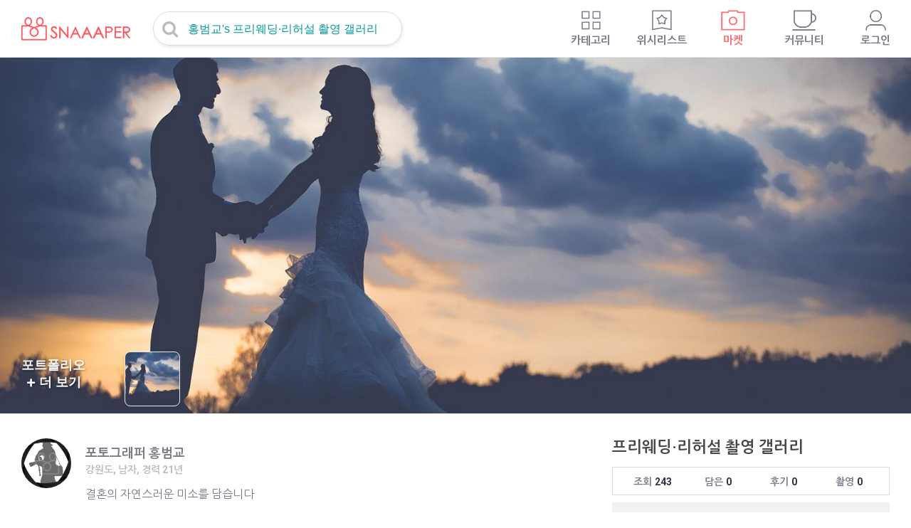

--- FILE ---
content_type: text/html;charset=UTF-8
request_url: https://www.snaaaper.com/shootingGallery/7386
body_size: 112774
content:





<!DOCTYPE html>
<html lang="ko">
    <head>
    	
		



		 <!-- 인증변수 정의 -->
		 




	<script type="text/javascript">
		var authenticated = false;
		var loginId = "";
		var loginNumber = "";
		var loginUserNickName = "";
		var userAuthority = "";

		function isAuthenticated() {
			return authenticated;			
		}
		
		function isAnonymous() {
			return !authenticated;
		}
		
		function isAdminLogin() {
			return ;
		}
		
		function isPhotographerLogin() {
			return ; 
		}
		
		function isMemberLogin() {
			return ; 
		}
	</script>

		 
 		 



	
	
	
	
	
	
	
	
	<script type="text/javascript">
		var imageRootUrl = 'https://d3qdz57zgika7q.cloudfront.net';
		var serverRootUrl = 'https://www.snaaaper.com';
		var serverRootSslUrl = 'https://www.snaaaper.com';
	</script>


 		 
		

		<script src="/static/u/b/js/common/ga/ecommerce.js"></script>

		<!-- 운영환경에서만 분석 등의 코드를 활성화 -->
		

			<!-- Google Tag Manager -->
			<script>(function(w,d,s,l,i){w[l]=w[l]||[];w[l].push({'gtm.start':
						new Date().getTime(),event:'gtm.js'});var f=d.getElementsByTagName(s)[0],
					j=d.createElement(s),dl=l!='dataLayer'?'&l='+l:'';j.async=true;j.src=
					'https://www.googletagmanager.com/gtm.js?id='+i+dl;f.parentNode.insertBefore(j,f);
			})(window,document,'script','dataLayer','GTM-WPHPTVK');</script>
			<!-- End Google Tag Manager -->

			<!-- Global site tag (gtag.js) - Google Analytics -->
			<script async src="https://www.googletagmanager.com/gtag/js?id=UA-35223444-4"></script>
			<script>
				 window.dataLayer = window.dataLayer || [];
		          function gtag(){dataLayer.push(arguments);}
			        gtag('js', new Date());
					gtag('config', 'UA-35223444-4', {
					  'custom_map': {'dimension1': 'user_type'
					 				,'dimension2': 'user_id'
					  				}
					  });

					if(isAuthenticated()) {
						gtag('event', 'user_dimension',
												{
													'user_type': ''
												  , 'user_id' : ''
												}
							);

						gtag('config', 'G-RBE8QBJN10', {
							'user_id': ''
						});


					} else {
						gtag('event', 'user_dimension',
												{ 'user_type': 'N'}
							);
					}

			</script>

			<!-- mixpannel -->
			<script type="text/javascript">
				(function (f, b) { if (!b.__SV) { var e, g, i, h; window.mixpanel = b; b._i = []; b.init = function (e, f, c) { function g(a, d) { var b = d.split("."); 2 == b.length && ((a = a[b[0]]), (d = b[1])); a[d] = function () { a.push([d].concat(Array.prototype.slice.call(arguments, 0))); }; } var a = b; "undefined" !== typeof c ? (a = b[c] = []) : (c = "mixpanel"); a.people = a.people || []; a.toString = function (a) { var d = "mixpanel"; "mixpanel" !== c && (d += "." + c); a || (d += " (stub)"); return d; }; a.people.toString = function () { return a.toString(1) + ".people (stub)"; }; i = "disable time_event track track_pageview track_links track_forms track_with_groups add_group set_group remove_group register register_once alias unregister identify name_tag set_config reset opt_in_tracking opt_out_tracking has_opted_in_tracking has_opted_out_tracking clear_opt_in_out_tracking start_batch_senders people.set people.set_once people.unset people.increment people.append people.union people.track_charge people.clear_charges people.delete_user people.remove".split( " "); for (h = 0; h < i.length; h++) g(a, i[h]); var j = "set set_once union unset remove delete".split(" "); a.get_group = function () { function b(c) { d[c] = function () { call2_args = arguments; call2 = [c].concat(Array.prototype.slice.call(call2_args, 0)); a.push([e, call2]); }; } for ( var d = {}, e = ["get_group"].concat( Array.prototype.slice.call(arguments, 0)), c = 0; c < j.length; c++) b(j[c]); return d; }; b._i.push([e, f, c]); }; b.__SV = 1.2; e = f.createElement("script"); e.type = "text/javascript"; e.async = !0; e.src = "undefined" !== typeof MIXPANEL_CUSTOM_LIB_URL ? MIXPANEL_CUSTOM_LIB_URL : "file:" === f.location.protocol && "//cdn.mxpnl.com/libs/mixpanel-2-latest.min.js".match(/^\/\//) ? "https://cdn.mxpnl.com/libs/mixpanel-2-latest.min.js" : "//cdn.mxpnl.com/libs/mixpanel-2-latest.min.js"; g = f.getElementsByTagName("script")[0]; g.parentNode.insertBefore(e, g); } })(document, window.mixpanel || []);
			</script>

			<script type="text/javascript">

				mixpanel.init('a897c0c3aec60aa6b722a20880802920', {debug: true, track_pageview: true, persistence: 'localStorage'});
			</script>


			
			<!-- Facebook Pixel Code -->
				<script>
				  !function(f,b,e,v,n,t,s)
				  {if(f.fbq)return;n=f.fbq=function(){n.callMethod?
				  n.callMethod.apply(n,arguments):n.queue.push(arguments)};
				  if(!f._fbq)f._fbq=n;n.push=n;n.loaded=!0;n.version='2.0';
				  n.queue=[];t=b.createElement(e);t.async=!0;
				  t.src=v;s=b.getElementsByTagName(e)[0];
				  s.parentNode.insertBefore(t,s)}(window, document,'script',
				  'https://connect.facebook.net/en_US/fbevents.js');
				  fbq('init', '928824663797334');
				  fbq('track', 'PageView');
				</script>
				<noscript><img height="1" width="1" style="display:none"
				  src="https://www.facebook.com/tr?id=928824663797334&ev=PageView&noscript=1"
				/></noscript>
				<!-- End Facebook Pixel Code -->
			


			<!-- Naver Analytics Code -->
			<script type="text/javascript" src="//wcs.naver.net/wcslog.js"></script>
			<script type="text/javascript">
				if (!wcs_add)
					var wcs_add = {};
				wcs_add["wa"] = "a0fa9618e90f8";
				wcs_do();
			</script>
			<!-- End Naver Analytics Code -->

			<meta name="naver-site-verification" content="8ab718370899cb32bf4ae02d1a1ac7d6350c02bc"/>

		



		<meta charset="utf-8">
        <meta http-equiv="x-ua-compatible" content="ie=edge">
        <meta name="viewport" content="width=device-width, initial-scale=1.0, maximum-scale=1.0, minimun-scale=1.0, user-scalable=no">

        

		
			
				
		        <title>홍범교작가님의 프리웨딩·리허설 | 스냅퍼 바이아티스트</title>
		        <meta property="og:title"       content="홍범교작가님의 프리웨딩·리허설 | 스냅퍼 바이아티스트" />
				<meta property="title" 			content="홍범교작가님의 프리웨딩·리허설 | 스냅퍼 바이아티스트" />

				
					<link rel="canonical" href="https://www.snaaaper.com/shootingGallery/7386">
					<meta property="og:url" content="https://www.snaaaper.com/shootingGallery/7386" />
				

				<meta property="og:type" content="article" />
				<meta property="og:site_name" content="스냅퍼 바이아티스트" />

				<meta property="og:description" 	content="홍범교작가님의 촬영포트폴리오를 생생한 스냅퍼 커뮤니티에서 둘러보세요" />
				<meta property="description" 		content="홍범교작가님의 촬영포트폴리오를 생생한 스냅퍼 커뮤니티에서 둘러보세요" />
				<meta name="description" 			content="홍범교작가님의 촬영포트폴리오를 생생한 스냅퍼 커뮤니티에서 둘러보세요" />

				<meta name="keywords" content="강원도 홍범교 프리웨딩·리허설, 홍범교 프리웨딩·리허설 비용, 홍범교 프리웨딩·리허설 후기, 홍범교 프리웨딩·리허설 사진, 홍범교 프리웨딩·리허설 작가소개, 홍범교 프리웨딩·리허설 스케줄, 홍범교 프리웨딩·리허설 상품소개, 홍범교 프리웨딩·리허설 포트폴리오, 아름스튜디오, 트리하우스, 베이비파스텔 원주점, 미래디지털현상소, 오다사진관" />
				<meta property="og:image" content="https://d3qdz57zgika7q.cloudfront.net/im/d/shootingGallery/2019/08/919/p/919_phtoto (71)_type0.jpg" />
				<meta property="og:image:width" content="400">

				<meta name="og:updated_time" content="2018-10-17T12:00:00+09:00" />
				<meta property="article:published_time" content="2016-11-10T00:00:00+09:00" />
				<meta property="article:modified_time"  content="2018-10-17T00:00:00+09:00" />
			
			
		

		<meta property="fb:app_id" content="554384298270959" />
		<meta property="og:locale" content="ko_KR" />

		<link rel="stylesheet" type="text/css" href="/static/u/css/style.css">

		

		<style type="text/css">

			.playpause {
			    background-image:url('https://d3qdz57zgika7q.cloudfront.net/static/u/b/images/common/t_video-play-button.png');
			    background-repeat:no-repeat;
			    width:33%;
			    height:33%;
			    position:absolute;
			    left:0%;
			    right:0%;
			    top:0%;
			    bottom:0%;
			    margin:auto;
			    background-size:contain;
			    background-position: center;
			}


			.slider .icon-left-open-big:before,
			.slider .icon-right-open-big:before {
			    /* font-size: 250%; */
			    font-size: 30px;
			    text-shadow: 2px 1px 3px rgba(0, 0, 0, 0.3);
			}

			.slick-list{
				height: 350px;
			}

			@media screen and (min-width: 1024px) {
		    .slider .icon-left-open-big:before,
		    .slider .icon-right-open-big:before {
		        font-size: 50px;
		   	 	}

		   	 .slick-list{
					height: 500px;
				}

		    }

			.text-gradient2 {
				height : 500px !important;
			}

			.text-gradient.open {
				height : auto  !important;
			}


		</style>
    </head>

	<body>
		

<div id="viewLoading" class="loading-wrap hide">
    <div class="loader-logo">
        <div class="loader loader-lg"></div>
    </div>
</div>
		<header class="change-style">
            <button type="button" class="bt-left icon-left-open-big icon-2x" onclick="javascript:closeOrBack();"></button>
            <button type="button" class="navi-search md" onclick="showPopupSearch('main');">
                <i class="icon-search"></i>
                <label class="text-sm">홍범교's 프리웨딩·리허설 촬영 갤러리</label>
            </button>
        </header>

        <div class="wrap">
            <div class="container p-r">
                <div class="container-pd0 p-r">
                    <div class="slider-more-photo" style="float:left;">
                        <button type="button" class="text-white pointer" onclick="javascript:moveToImageViewer();">

							<span>포트폴리오<br>
							<i class="icon-plus-1 text-white"></i>
							 더 보기</span>
						</button>
                    </div>
                    <div class="slide-thumbnail part4" onclick="javascript:moveToImageViewer();">

                    	
                    	

                    	
                    		
	                    		
		                        <div class="box ratio1-1">
		                            <div class="inner pointer" style="background-image:url('https://d3qdz57zgika7q.cloudfront.net/im/d/shootingGallery/2019/08/919/p/919_phtoto (71)_type0.jpg')"></div>
		                        </div>
	                        
                    	
                    </div>

                    <div class="slider" >

                    	


                    	
	                        <div class="single-item-item">
	                            <div class="photo" style="background-image: url('https://d3qdz57zgika7q.cloudfront.net/im/d/shootingGallery/2019/08/919/p/919_phtoto (71)_type0.jpg');" onclick="javascript:moveToImageViewer();"></div>
	                        </div>
						
                    </div>

                </div>

                <!-- 레이어 팝업1 -->
                <div class="layer-pop-white hide" id="reviews-profile-layer" style="width: 180px; height: 80px;">
                    <button type="button" class="icon-close icon-2x" onclick="closeLayer1()"></button>
                    <div class="hide" data-type="modifyButton" onclick="javascript:modifyPostscriptModalOn();">
                        <i class="icon-edit icon-1-5x"></i><span>수정하기</span>
                    </div>
                    <div class="p-t-5 hide" data-type="removeButton" onclick="javascript:removePostscript();">
                        <i class=" icon-cancel-circled icon-1-5x"></i><span>삭제하기</span>
                    </div>
                    <div class="p-t-5 hide" data-type="displayButton">
                        <span class="middle">노출설정</span>
                        <div class="switch switch-sm red inline-block middle">
                            <input type="radio" id="switch_on_sm" name="switch_sm" value="ON">
                            <label for="switch_on_sm" class="switch_left">ON</label>
                            <input type="radio" id="switch_off_sm" name="switch_sm" value="OFF">
                            <label for="switch_off_sm" class="switch_right">OFF</label>
                        </div>
                    </div>
                </div>

                <!-- 레이어 팝업2 -->
                <div class="layer-pop-white hide" id="reviews-answer-layer" style="width: 120px; height: 80px;">
                    <button type="button" class="icon-close icon-2x" onclick="closeLayer2()"></button>
                    <div onclick="javascript:changeToPostscriptReplyContents(true);">
                        <i class="icon-edit icon-1-5x"></i><span>수정하기</span>
                    </div>
                    <div class="p-t-5" onclick="javascript:removePostscriptReply();">
                        <i class=" icon-cancel-circled icon-1-5x"></i><span>삭제하기</span>
                    </div>
                </div>

                <section class="photographer-area clear">
                    <div class="f-l">
                        <h2 class="hide">포토그래퍼 정보</h2>
                        <div class="profile-common p-b-20">
                            <div class="circle circle-70 pointer" onclick="javascript:moveToArtPage(44285);">
                            	<span class="image" style="background-image: url('https://d3qdz57zgika7q.cloudfront.net/upload/happy_config/img_no_member.jpg')"></span>
                            </div>
                            <div>
                                <div class="profile-info">
                                    <span class="name" onclick="javascript:moveToArtPage(44285);">포토그래퍼 홍범교</span>
                                    <span class="date text-sm text-lightgray p-t-5">
	                                    강원도,
										
											
											남자,
											
											
										
										경력 21년
                                    </span>
                                </div>
                                <div class="profile-description p-t-15 lh-150">
                                    결혼의 자연스러운 미소를 담습니다
                                </div>
                                <div class="profile-btn p-t-15 center">
                                    <button type="button" class="bt bt-sm red pointer "
                                    	    data-id="bt-fan"
                                    	    data-photographer-id="k_p_snaaaper217"
                                    	    data-photographer-nick="홍범교"
                                    	    data-propagation="true">
                                    	<span>
                                    		
                                    		팬 팔로우
                                   		</span>
                                    </button>
                                    <button type="button" class="bt bt-sm gray pointer" onclick="javascript:moveToArtPage(44285);" > <span>프로필 보기</span></button>
                                    <button type="button" class="bt bt-sm blue pointer" onclick="javascript:CopyUrlToClipboard();" > <span>갤러리 공유</span></button>
                                </div>
                            </div>
                        </div>
                    </div>

                    <div class="f-r">
                        <h2>프리웨딩·리허설 촬영 갤러리</h2>
                        <div class="count-box">
                            <div>
                                <label>조회</label>
                                <b>243</b>
                            </div>
                            <div>
                                <label>담은</label>
                                <b>0</b>
                            </div>
                            <div>
                                <label>후기</label>
                                <b>0</b>
                            </div>
                            <div>
                                <label>촬영</label>
                                <b>0</b>
                            </div>
                        </div>

                        <div class="price-info m-t-10 box-gray p-20">
                            <a href="#price">
                                <h3 class="p-b-10">촬영 비용 소개</h3>
                                <ul class="price">
                                	
                                		
											
											
			                                    <li>
			                                    	<label>A 타입</label><b>280,000 원</b>
			                                    </li>
											
										
                                	
                                		
											
											
			                                    <li>
			                                    	<label>B 타입</label><b>430,000 원</b>
			                                    </li>
											
										
                                	
                                </ul>
                            </a>
                        </div>
                    </div>
                </section>

               <div class="p-r" id="center-menu">
                    <ul class="guide-tab clear">
                        <li><a href="javascript:focusParam('contentsIntroduce');" class="no-underline">개요/비용</a></li>
                        <li><a href="javascript:focusParam('acomments');" class="no-underline">후기</a></li>
                        <li><a href="javascript:moveToImageViewer();" class="no-underline">사진</a></li>
                        <li><a href="javascript:focusParam('photographerInfo');" class="no-underline">포토그래퍼 소개</a></li>
                    </ul>

                    <div class="guide-tab-right-btn">
                        <button type="button" class="bt bt-lg red bt-face bt-rd10 pointer" onclick="javascript:moveToRequestReservation(7386);">
                        	<i class="icon-commenting-o text-white"></i><span>촬영요청 및 대화하기</span>
                        </button>

                       	
							
                           	
								<button type="button" class="bt bt-lg red bt-face bt-rd10  pointer"
		                         		data-id="icon-bookmark"
		                         		data-scrap-selected="false"
		                           		data-scrap-id="7386"
		                           		data-photographer-id="k_p_snaaaper217"
		                           		>
		                        	<i class="icon-bookmark-empty white"></i>
		                        	<span>갤러리 담기</span>
		                        </button>
							
                       	
                    </div>
                </div>


				

				
					<div class="hr"></div>
					<section>
						<h2>포트폴리오</h2>
						<div class="final-tiles-gallery clear" id="photoPostingDiv">
							<div class="ftg-items">
								
									<div class="tile">
										<a class="tile-inner" href="javascript:popUpPhotoPostingPage(21753);">
											<img class="item" data-src="https://d3qdz57zgika7q.cloudfront.net/im/d/shootingGallery/2019/08/919/p/919_phtoto (71)_type0.jpg" />
										</a>
									</div>
								
							</div>
						</div>
						<div class="p-t-10">
							<a href="javascript:moveToImageViewer();" class="text-green"><span>사진이 더 있어요</span> <i class="icon-right-open-1 icon-1-5x text-green"></i></a>
						</div>
					</section>
				

                

			<section>
				<h2>스케쥴 현황 보기</h2>
				<div>
					<div>
						현재,
						
							
							
								2026년 07월의 예약까지 빠르게 마감되고 있어요. <br>
							
						
						스케쥴현황을 미리 체크하세요, <br>
						<div class="p-t-20">
							<a
									href="javascript:moveToRequestReservationWithCalenderFocus(7386);"
									class="text-green"><span>스케쥴 현황 보기</span> <i
									class="icon-right-open-1 icon-1-5x text-green"></i></a>
						</div>
					</div>
				</div>
			</section>

				<div class="hr"></div>

				<section>
					<h2>촬영 상세/비용</h2>
					<div class="swiper-container swiper-tab-table only-mobile">
						<ul class="swiper-wrapper tab tab-lightgray selected-green selected-green-bg">
							

								
									
									
										<li class="swiper-slide selected"
											data-id="t-16413">
											<a href="javascript:void(0)">
													A 타입
												<span>
			                                    	280,000원 (평일)<br>
			                                     	380,000원 (주말/휴일)
		                                     	</span>
											</a>
										</li>
									
								


							

								
									
									
										<li class="swiper-slide "
											data-id="t-16414">
											<a href="javascript:void(0)">
													B 타입
												<span>
			                                    	430,000원 (평일)<br>
			                                     	530,000원 (주말/휴일)
		                                     	</span>
											</a>
										</li>
									
								


							
						</ul>
					</div>

					<div class="p-t-5">
						<table data-p="112.50" class="table swiper-table odd-bg">
							<thead class="only-pc">
							<tr>
								<th></th>
								

									
										
										
											<th data-id="t-16413">
													A 타입 <br>
												<span>
														280,000원 (평일)<br>
			                                     		380,000원 (주말/휴일)
													</span>
											</th>
										
									

								

									
										
										
											<th data-id="t-16414">
													B 타입 <br>
												<span>
														430,000원 (평일)<br>
			                                     		530,000원 (주말/휴일)
													</span>
											</th>
										
									

								
							</tr>
							</thead>
							<tbody>
							

							
								<tr>
									<th>예약금</th>
									

										<td data-id="t-16413" class="">
											54,000원 (주말, 기본상품 기준)
										</td>
									

										<td data-id="t-16414" class="hide">
											72,000원 (주말, 기본상품 기준)
										</td>
									
								</tr>
							

							<tr>
								<th>촬영시간</th>
								
									
										
										
											<td data-id="t-16413" class="">
												2시간
											</td>
										
									

								
									
										
										
											<td data-id="t-16414" class="hide">
												5시간
											</td>
										
									

								
							</tr>
							
								<tr>
									
									<!-- 허니문*여행스냅일경우 문구 변경 -->
									
									<th>촬영범위</th>
									

										<td data-id="t-16413" class="">
											포함: 6인이하 커플 및 들러리친구. 부케, 보타이, 소품, 화관포함. 의상 3컨셉 포함. 의상변경 가능합니다. 캐쥬얼 컨셉<br>
											불포함 : 헤어메이크업(필요시 옵션추가 또는 문의해주세요). 협의한 컨셉/의상변경
										</td>
									

										<td data-id="t-16414" class="hide">
											포함: 6인이하 커플 및 들러리친구. 부케, 보타이, 소품, 화관포함. 의상 5컨셉 포함. 의상변경 가능합니다. 캐쥬얼 컨셉<br>
											불포함 : 메이크업, 헤어(필요시 옵션추가 또는 문의해주세요). 협의한 컨셉/의상변경. 액자세트
										</td>
									
								</tr>
							
							
							
								<tr>
									<th>보정범위</th>
									
										
											
											
												<td data-id="t-16413" class="">
													가능 : 톤보정<br>
													불가 : 얼굴성형, 합성
												</td>
											
										
									
										
											
											
												<td data-id="t-16414" class="hide">
													가능 : 톤보정<br>
													불가 : 얼굴합성
												</td>
											
										
									
								</tr>
								<tr>
									<th>파일제공</th>
									

										
											
											
												<td data-id="t-16413" class="">
													촬영파일 :
													
														
														미제공
													
													<br>
													보정파일 :
													
														제공
														
													
													<br><br>
													
														
														
															파일전달방법 : 이메일<br>
														
													
													
														
														
															파일 전달기간 : 촬영이 완료된 날로 부터 '1'일
														
													
												</td>
											
										
									

										
											
											
												<td data-id="t-16414" class="hide">
													촬영파일 :
													
														
														미제공
													
													<br>
													보정파일 :
													
														제공
														
													
													<br><br>
													
														
														
															파일전달방법 : 카톡 또는 이메일<br>
														
													
													
														
														
															파일 전달기간 : 촬영이 완료된 날로 부터 '1'일
														
													
												</td>
											
										
									
								</tr>
							

							
								<tr>
									<th>
										
										
											기본<br>
										
										제공상품
									</th>
									
										<td data-id="t-16413" class="">
											
												
													
														
															* 액자,
															1개
															<br>
															

																
																	
																	
																		&nbsp;- 사이즈 : 10 X 10
																	
																

																<br>
															
															&nbsp;- 설명 : 메탈프레임액자
															<br>
															
																&nbsp;- 제작기간 : 15일
																<br>
															
															<br>
														
													
														
															* 보정파일제공,
															8컷
															<br>
															
															&nbsp;- 설명 : 모든컷
															<br>
															
																&nbsp;- 제작기간 : 2일
																<br>
															
															<br>
														
													
														
													
														
													
												
												
											
										</td>
									
										<td data-id="t-16414" class="hide">
											
												
													
														
															* 액자,
															2개
															<br>
															

																
																	
																	
																		&nbsp;- 사이즈 : 10 X 10
																	
																

																<br>
															
															&nbsp;- 설명 : 메탈프레임액자
															<br>
															
																&nbsp;- 제작기간 : 15일
																<br>
															
															<br>
														
													
														
															* 보정파일제공,
															8컷
															<br>
															
															&nbsp;- 설명 : 모든컷
															<br>
															
																&nbsp;- 제작기간 : 2일
																<br>
															
															<br>
														
													
														
													
														
													
												
												
											
										</td>
									
								</tr>
							
							
							<tr>
								<th>추가가능<br>옵션</th>
								
									
										
										
											<td data-id="t-16413" class="">
												
													
												
													
												
													
														* 액자,
														1개
														<br>
														&nbsp;- 비용 : 60,000 원
														<br>
														

															
																
																
																	&nbsp;- 사이즈 : 10 X 10
																
															

															<br>
														
														&nbsp;- 설명 : 메탈프레임액자
														<br>
														
															&nbsp;- 제작기간 : 15일
															<br>
														
														<br>
													
												
													
														* 인화,
														10개
														<br>
														&nbsp;- 비용 : 10,000 원
														<br>
														

															
																
																
																	&nbsp;- 사이즈 : 5 X 7
																
															

															<br>
														
														&nbsp;- 설명 : 고급인화지 인화
														<br>
														
															&nbsp;- 제작기간 : 5일
															<br>
														
														<br>
													
												
											</td>
										
									

								
									
										
										
											<td data-id="t-16414" class="hide">
												
													
												
													
												
													
														* 액자,
														1개
														<br>
														&nbsp;- 비용 : 60,000 원
														<br>
														

															
																
																
																	&nbsp;- 사이즈 : 10 X 10
																
															

															<br>
														
														&nbsp;- 설명 : 메탈프레임액자
														<br>
														
															&nbsp;- 제작기간 : 15일
															<br>
														
														<br>
													
												
													
														* 인화,
														10개
														<br>
														&nbsp;- 비용 : 10,000 원
														<br>
														

															
																
																
																	&nbsp;- 사이즈 : 5 X 7
																
															

															<br>
														
														&nbsp;- 설명 : 고급인화지 인화
														<br>
														
															&nbsp;- 제작기간 : 6일
															<br>
														
														<br>
													
												
											</td>
										
									

								
							</tr>
							</tbody>
						</table>
					</div>
				</section>

			<section>
                    <h2 id="contentsIntroduce" data-area="triggerToggleButton" class="pointer">촬영 개요</h2>
                    <div class="toggle-content-block">
						<div class="text-gradient text-gradient2 pointer"  data-area="triggerToggleButton">
                            안녕하세요? 결혼의 자연스러운 미소를 담습니다<br>촬영갤러리방문을 감사합니다^^<br>우리 스튜디오만의 스타일과 구도로<br> 커플의 자연스러운 행복을 담아드릴게요.<br>A타입 :6인이하 커플 및 들러리친구. 부케, 보타이, 소품, 화관포함. 의상 3컨셉 포함. 의상변경 가능합니다. 캐쥬얼 컨셉<br>B타입 :6인이하 커플 및 들러리친구. 부케, 보타이, 소품, 화관포함. 의상 5컨셉 포함. 의상변경 가능합니다. 캐쥬얼 컨셉<br>채팅문의 확인하는데로 신속하게 답변드리겠습니다.<br>촬영중에는 바로 답변이 어려울 수 있습니다.<br>찾아오실 때 필요한 상세주소는 예약확정시 자동으로 재안내됩니다.<br /><div style="text-align: center;"></div>
                        </div>
                        <a name="price"></a>
                        <div class="right p-t-10">
                            <button type="button" class="bt bt-sm gray pointer" data-type="toggleButton">
                            	<i class="icon-plus-1"></i>
                            	<span>더보기</span>
                            </button>
                        </div>

                    </div>
                </section>

                
                

                

                
	                <div class="hr"></div>
	                <section>
	                    <h2>스튜디오 위치</h2>
	                    <div class="toggle-content-block">
							<div  id="googleMap" style="min-height: 400px;" >
								스튜디오위치가 준비중입니다.
	                        </div>

	                        <div class="p-t-30">
	                        	<strong>학성역, 도보 13분  </strong><br><br>
	                        	상세한 주소는 예약확정후  재 안내 드립니다.
	                        </div>
	                    </div>
	                </section>
                


                <div class="hr"></div>
                <section>
                    <h2>환불 및 보상</h2>
                    <div class="toggle-content-block">
						<div class="text-gradient">
							<ol class="p-b-10">
	                            <li><strong>예약접수회원의 취소시</strong> <br>
	                            	 : 예약접수회원에 의한 촬영 취소시 아래와 같이 환불되며, 미환불된 금액은 스냅퍼서비스 및 포토그래퍼회원(촬영작가)에게 보상됩니다.<br>
									<ol>
										<li>1)최종 확정된 시점으로 부터 24시간내 취소시 100% 환불</li>
										<li>2)촬영일 기준 45일전 취소시 100% 환불</li>
										<li>3)촬영일 기준 44일~40일전 취소시 예약금원금의 80% 환불</li>
										<li>4)촬영일 기준 39일~30일전 취소시 예약금원금의 60% 환불</li>
										<li>5)촬영일 기준 29일~25일전 취소시 예약금원금의 50% 환불</li>
										<li>6)촬영일 기준 24일~20일전 취소시 예약금원금의 40% 환불</li>
										<li>7)촬영일 기준 19일~15일전 취소시 예약금원금의 20% 환불</li>
										<li>8)촬영일 기준 14일~10일전 취소시 예약금원금의 10% 환불</li>
										<li>9)촬영일 기준 9일~0일전 취소시 예약금원금의 0% 환불</li>
										<li>10)단 부상 및 심각한 신체손상으로 인한 촬영취소시 100% 환불됩니다.</li>
										<li><a href="javascript:popUpToInformationTerms('aReservation');" class="text-green p-t-10">취소관련상세약관보기</a></li>
										<li><a href="javascript:popUpToInformationTerms('aPhotographerCancel');" class="text-green p-t-10">아티스트 판매자회원에 의한 취소시 상세약관보기</a></li>
									</ol>
								</li>
							</ol>

							<span></span>

                        </div>
                        <div class="right p-t-10">
                            <button type="button" class="bt bt-sm gray pointer" data-type="toggleButton">
                            	<i class="icon-plus-1"></i>
                            	<span>더보기</span>
                            </button>
                        </div>

                    </div>
                </section>

				<section>
					<h2 data-area="triggerToggleButton" class="pointer" >저작권 안내</h2>
					<div class="toggle-content-block">
						<div class="text-gradient">
							<ol class="p-b-10">
								<li data-area="triggerToggleButton" class="pointer">
									촬영된 사진·영상의 저작권은 촬영 작가(판매자 회원)에게 있으며, 작가는 이를 본인 포트폴리오나 홍보 목적으로 활용할 수 있습니다.<br>
									작가와의 계약 시 촬영물 활용 범위가 따로 명시되어 있거나, 해당 상품 설명에 별도로 안내된 사항이 있을 경우 또는 사전협의한 경우 그 내용을 우선하여 적용합니다.<br>
									포트폴리오 활용등에 동의 작업을 원치 않으시거나 추가 요청 사항이 있으신 경우에는 반드시 사전에 작가와 협의하시기 바랍니다.<br>
									스냅퍼에 등록된 포트폴리오와 후기 등의 컨텐츠는 홍보용으로 활용할 수 있습니다.<br>
									동의하지 않은 사항에 대해서는 작가에게 게재 중단을 요청할 수 있습니다.<br>
									요청 후 3영업일 내에 처리가 이루어지지 않을 경우, 스냅퍼 고객지원팀으로 문의해 주시면 임시 게시중단 등 추가 조치를 통해 신속히 도와드리겠습니다.
								</li>
							</ol>

							<span></span>

						</div>
						<div class="right p-t-10">
							<button type="button" class="bt bt-sm gray pointer"
									data-type="toggleButton">
								<i class="icon-plus-1"></i> <span>더보기</span>
							</button>
						</div>

					</div>
				</section>

				<section>
					<h2 data-area="triggerToggleButton" class="pointer" >신뢰와 안전</h2>
					<div class="toggle-content-block">
						<div class="text-gradient">
							<ol class="p-b-10">
								<li data-area="triggerToggleButton" class="pointer">
									잔금지불의 기본원칙은 촬영을 안전하게 마치고 난 후 당일 직접지불 방식입니다. <br>
									판매 아티스트와 잔금지불 일정에 대해 별도로 추가 협의하지 않는 경우 기본적으로 촬영종료 후 당일 직접지불이 가능합니다.<br>
								</li>
								<li>
									또한 별도 협의가 없는 이상, 기본 예약금을 포함한 촬영일 이전의 모든 사전결제는 스냅퍼 바이아티스트 고객센터를 통하여 이루어지며, 예약확인 페이지에 결제사항이 반영되어 촬영당일까지 안전하게 보호되고 있습니다.
									<ul>
										<li> - 기본 예약금 외에 2차예약금/중도금/잔금등의 사전 추가결제를 하기로 한 경우 판매아티스트와 협의 후 해당 금액을 고객센터에 안전하게 거치하여 촬영이후 전달 될 수 있는 안전거치를 이용할 수 있습니다.<br>
											(현금영수증 : 예약전 판매자회원에게 발행 가능여부 확인 및 촬영이후 작가에게 발행요청)</li>
										<li> - 사전안내 및 별도협의가 없었음에도 기본 예약금 외에 사전 추가결제를 요청하거나, 고객센터가 아닌 개인 직접결제를 유도하는 경우 신고하여 주시기 바랍니다. <a href="javascript:moveToChatCustomCenter(false);"><strong>(고객지원팀연결)</strong></a></li>
									</ul>
								</li>
								<li>
									<strong>- 국내에서 가장 신속한 대체섭외</strong> <br>
									사람이 직접 제공하는 서비스는 사고, 건강악화등 다양한 이유로 서비스 공급이 불가능해지는 경우가 1/2000 확률로 발생하기도 합니다. <br>
									서비스를 제공하기로 한 아티스트의 서비스 공급이 불가능 해지는 경우, <br>
									국내 최대규모의 커뮤니티 네트워크 장점을 통해 가장 신속하게 대체 할 수 있는 아티스트의 섭외를 도와드리고 있습니다.<br>
								</li>
								<li>
									<strong>- 클래임중재프로세스</strong> <br>
									양당사자간 클레임발생시 중재프로세스를 요청하세요. <br>
									중재시스템을 가동한다면 대금을 받지 못하는 경우, 서비스 및 상품등을 제공받지 못하거나 제공이 늦어지는 등의 분쟁해결을 적극 지원합니다.<br>
								</li>
								<li>
									스냅퍼는 2011년 부터 현재까지 63,653건의 아티스트와의 작업을 연결함으로써 얻은 노하우와 안전장치, 운영시스템을 통해 보다 높은 신뢰와 안전한 서비스를 제공합니다.
								</li>
							</ol>

							<span></span>

						</div>
						<div class="right p-t-10">
							<button type="button" class="bt bt-sm gray pointer"
									data-type="toggleButton">
								<i class="icon-plus-1"></i> <span>더보기</span>
							</button>
						</div>

					</div>
				</section>

				
                <div class="center-btn-area center  clear" style="bottom:10px;">
                    <button type="button" class="bt bt-lg red bt-face bt-rd10 bt-talk" onclick="javascript:moveToRequestReservation(7386);">
                    	<i class="icon-commenting-o text-white"></i>
                    	<span>촬영요청 및 대화하기</span>
                    </button>

					
						
						
							<button type="button" class="bt bt-lg red bt-face bt-rd10 bt-wish"
	                         		data-id="icon-bookmark"
	                         		data-scrap-selected="false"
	                           		data-scrap-id="7386"
	                           		data-photographer-id="k_p_snaaaper217"
	                           		 >
								<i class="icon-bookmark-empty white"></i>
		                        <span>갤러리 담기</span>
		                       </button>
						
					

                </div>

                <div class="hr"></div>

                <!-- 중간 포토그래퍼 정보 -->
                <section id="photographerInfo" class="photographer-area only-pc p-b-20 ">
                    <h2 class="hide">포토그래퍼 정보</h2>
                    <div class="profile-common">
                        <div class="circle circle-70 pointer" onclick="javascript:moveToArtPage(44285);">
                        	<span class="image" style="background-image: url('https://d3qdz57zgika7q.cloudfront.net/upload/happy_config/img_no_member.jpg')"></span>
                        </div>
                        <div>
							<div class="profile-info">
								<span class="name" onclick="javascript:moveToArtPage(44285);">포토그래퍼 홍범교</span>
								<span class="date text-sm text-lightgray p-t-5">
									강원도,
									
										
										남자,
										
										
									
									경력 21년
									<button type="button" class="bt bt-sm red pointer" onclick="javascript:moveToRequestReservation(7386);"><span>대화하기</span></button>
									<button type="button" class="bt bt-sm gray pointer" onclick="javascript:moveToArtPage(44285);"><span>프로필 보기</span></button>
								</span>
							</div>
                        </div>
                    </div>
                </section>
                <div class="change-pc-layout">
                    <div class="hr clear only-pc"></div>
                    <div class="part3 clear">
                        <section class="area1">
                            <label>장비 / 렌즈</label>
                            <p class="text-light">
                            	
									nikon D4
								
								/
								
									24-70mm
								
                            </p>
                            <label>포토그래퍼가 된 계기</label>
                            <p>대학때 공연사진을 찍계된 후로 광고스튜디오를 거쳐 지금은 웨딩사진을 촬영중입니다.</p>
                            <label>가능 언어</label>
                            <!-- 특정작가의 언어만 표시하며 차후, 글로벌 시장 진출시 데이터화하여 보여준다. -->
                            <p>한국어(상)</p>

                        </section>

                        <section class="area2 p-r">
                            <h2>최근 대화</h2>
							
							
	                            <div class="profile-list">
	                            	
		                                <div class="profile">
		                                    <div class="circle circle-40">
		                                    	<span class="image" style="background-image: url('https://d3qdz57zgika7q.cloudfront.net/static/images/profile/default_profile_3.jpg')"></span>
		                                    </div>
		                                    <div class="profile-info">
		                                        <strong>reo님</strong>과 작가님이  대화중입니다
		                                    </div>
		                                </div>
	                            	
	                            </div>
	                            <div class="text-green" style="padding-top: 23px;">응답속도 : 빠름</div>
							
                        </section>

                        
	                        <section class="area3">
	                            <h2>최근 업로드 사진</h2>
	                            <div class="part4">
	                            	
		                                <div class="box ratio1-1">
		                                    <div class="inner pointer" style="background-image:url('https://d3qdz57zgika7q.cloudfront.net/im/d/shootingGallery/2019/08/919/p/919_phtoto (71)_type0.jpg');" onclick="javascript:moveToArtPage(44285);">
		                                    </div>
		                                </div>
	                            	
	                            </div>
	                            <div class="p-t-10">
	                                <a href="javascript:moveToArtPage(44285);" class="btn-all-view text-green"><span>모두 보기(1)</span> <i class="icon-right-open-1 icon-1-5x text-green"></i></a>
	                            </div>
	                        </section>
                        
                    </div>
                    <div class="hr"></div>
                    <section class="p-r">
                        <h2 id="acomments">최근 후기</h2>
                        <div class="btn-paging" id="postscriptPaging">
                            <button type="button" class="icon-left-open-big icon-2x m-r-20 pointer hide " onclick="javascript:moveToPostscriptPrevious();"></button>
                            <button type="button" class="icon-right-open-big icon-2x  pointer hide" onclick="javascript:moveToPostscriptNext();"></button>
                        </div>
                        <div class="no-contents hide" id="postscriptNoContents">
                            <span class="icon-border-red">
                                <button type="button" class="icon-pencil icon-2x"></button>
                            </span>
                            <p class="p-t-15 center lh-150">
                            	아직 작성된 후기가 없습니다.<br>
                                작가님을 응원할 수 있는 첫 후기를 남겨주세요
                            </p>
                        </div>
                        <div class="profile-common reviews-profile p-b-20 hide" id="postscriptContentDiv">
                            <div class="circle circle-60"></div>
                            <div class="profile-info">
                                <span class="name"></span>
                                <span class="date text-sm text-lightgray p-t-5"></span>
                                <button type="button" class="icon-dot-3" onclick="showLayer1()" data-type="func"></button>
                            </div>

                            <div class="toggle-content-block p-t-15">
                                <div class="text-gradient">
                                </div>
                                <div class="right p-t-10">
                                    <button data-type="toggleButton" type="button" class="bt bt-sm gray pointer" >
                                    	<i class="icon-plus-1"></i>
                                    	<span>더보기</span>
                                    </button>
                                </div>
                            </div>
                        </div>
                        <div class="review-answer profile-list hide" id="replyContentsDiv">
                            <div class="profile">
                                <div class="circle circle-40"></div>
                                <div class="profile-info">
                                    <b class="text-md text-lightgray" data-type="nick" ></b>
                                    <button type="button" class="icon-dot-3" onclick="showLayer2()" data-type="func"></button>
                                    <div class="text-sm lh-150 p-b-5" data-type="content"></div>
<!--                                     <p class="text-sm text-lightgray " data-type="date" ></p> -->
                                </div>
                            </div>
                        </div>
                        <div class="write-answer p-t-10 hide" id="replyWritingDiv">
                            <div class="input-area">
                                <div class="circle circle-40">
                                	<span class="image" style="background-image: url('https://d3qdz57zgika7q.cloudfront.net')"></span>
                                </div>
                                <textarea class="lg" placeholder="답변을 남기셔서 더 많은 신뢰를 얻어보세요." maxlength="500"></textarea>
                            </div>
                            <div class="right p-t-10">
                                <button type="button" class="bt bt-md gray hide" data-type="postscriptReplyAddButton" onclick="javascript:addPostscriptReply();"><span>답변 남기기</span></button>
                                <button type="button" class="bt bt-md gray hide" data-type="postscriptReplyModifyButton" onclick="javascript:modifyPostscriptReply();"><span>답변 수정하기</span></button>
                            </div>
                        </div>
                        <div class="review-btn center">
                            <button type="button" class="bt bt-lg gray pointer" onclick="javascript:addPostcriptModalOn();">
                            	<i class="icon-smile"></i><span>응원 후기 남기기</span>
                            </button>
                        </div>
                    </section>

					
				</div>

				
            </div>

            <div class="modal hide" id="popupWriteReview">
	            <div class="popup no-header">
	                <button type="button" class="header-bt-left icon-close icon-2-5x" onclick="javascript:addPostcriptModalOff();"></button>
	                <div class="popup-container">
	                    <!-- 프로필 사진과 이름 -->
	                    <div class="center">
	                        <span class="circle circle-85">
	                        	<span class="image" style="background-image: url('https://d3qdz57zgika7q.cloudfront.net')"></span>
	                        </span>
	                        <p class="p-t-15"><b></b></p>
	                    </div>
	                    <!-- 답변 영역 -->
	                    <div class="content-box box3 p-r m-t-20 p-b-50">
	                        <div class="bt-upload-photo bt-in-textarea">
	                            <button type="button" class="icon-picture"></button>
	                            <input type="file" accept="image/*" multiple>
	                        </div>
	                        <span class="count-in-textarea text-lightgray"><span>0</span><span></span></span>
	                        <textarea placeholder="답변을 남겨주세요." class="lg w100p h200 no-border p-0" maxlength="1000"></textarea>
	                    </div>
	                    <!-- 별점 영역 -->
	                    <div class="p-t-20 star-point-area">
	                        <div class="star-point">
	                            <label><b>만족도</b></label>
	                            <div class="star">
	                                <button type="button" class="icon-star selected icon-2-2x red" data-id="icon-star" title="1점"></button>
	                                <button type="button" class="icon-star selected icon-2-2x red" data-id="icon-star" title="2점"></button>
	                                <button type="button" class="icon-star selected icon-2-2x red" data-id="icon-star" title="3점"></button>
	                                <button type="button" class="icon-star-empty 	icon-2-2x red" data-id="icon-star" title="4점"></button>
	                                <button type="button" class="icon-star-empty 	icon-2-2x red" data-id="icon-star" title="5점"></button>
	                            </div>
	                        </div>
	                    </div>

	                    <div class="hr30"></div>

	                    <h2>첨부 이미지</h2>
	                    <div class="part4">
	                    </div>

	                    <div class="center m-t-30">
	                        <button type="button" class="bt bt-lg red bt-face pointer hide" data-type="postscriptAddButton"
	                        		onclick="javascript:addPostscript();">
	                        	<span>작성완료</span>
	                        </button>
	                        <button type="button" class="bt bt-lg red bt-face pointer hide" data-type="postscriptModifyButton"
	                        		onclick="javascript:modifyPostscript();">
	                        	<span>수정완료</span>
	                        </button>
	                    </div>
	                </div>
	            </div>
	        </div>

			


        </div>

        
        
        
	  	



            <!--////////////////////////////////////////////////////////-->
            <!-- 메뉴 영역 시작 -->

            <div class="navigation only-pc"
            	
			  >
                <div class="navi-inner">

					<a href="javascript:moveToMain();" class="logo-snaaaper">
						
							
								<h1 style="font-size:0px;">홍범교's 프리웨딩·리허설 촬영 갤러리</h1>
							
							
						
					</a>
                	
                		
                		
		                    
		                    	

									
		                    			
									

		                    		
		                    			
		                    		

		                    		
		                    			
		                    			
		                    				
		                    					
		                    					
				                    				<button type="button" class="navi-search lg pointer " onclick="javascript:showPopupSearch('main');" id="menuPopupSearchButton">
									                    <i class="icon-search icon-1-5x"></i>
									                    <label class="pointer text-green" data-place="barTitle">홍범교's 프리웨딩·리허설 촬영 갤러리</label>

									                </button>

		                    					

		                    				

		                    			
		                    		

		                    	
		                    	

		                    
                		
                	



                    <div class="menu-wrap">

						<div class="menu menu-menu" onclick="javascript:showPopupSearch('CATEGORY');">
							<a href="javascript:void(0)">카테고리</a>
						</div>

						<div class="menu menu-newspeed " onclick="javascript:forceMoveToScrapShootingGallery();">
							<a href="javascript:void(0)">위시리스트</a>
						</div>

                        <div class="menu menu-reservation selected" onclick="javascript:moveToMain();">
                            <a href="javascript:void(0)">마켓</a>
                        </div>

						<div class="menu menu-community " onclick="javascript:moveToCommunity();">
							<a href="javascript:void(0)">커뮤니티</a>
						</div>

                        <!-- 로그인 하기 전 -->
						
	                        <div class="menu menu-my" onclick="javascript:showPopupLogin();">
	                            <a href="javascript:void(0)">로그인</a>
	                        </div>
						

						<!--	로그인 성공 후에는 My 메뉴를 보여준다. -->
						
                    </div>
                </div>
            </div>
            <!-- 메뉴 영역 끝 -->
            <!--////////////////////////////////////////////////////////-->


	    




		<script type="text/javascript">
			var newUserRecommendCoupon = false;

			

			var existPhotographerNotice = false;
			var currentUri = '/shootingGallery/7386';
			if(!currentUri.includes('board/notice')) {
				
			}
		</script>
		


        <!--////////////////////////////////////////////////////////-->
        <!-- 팝업 : 로그인 -->
        <div id="popupLogin" class="modal hide">
            <div class="popup">
                <header>
                    <div class="style1">
						<label class="h1">SNS계정으로 계속하기</label>
					</div>
                    <button type="button" class="bt-left icon-close icon-2-5x" onclick="closePopup();"></button>
                </header>
                <div class="popup-container">
                
                	<!-- sns login -->
                    <div class="sns-login">
                    
                    	<div id="externalCouponArea" class="center hide">
	                        <img class="p-b-10" src="/static/u/images/coupon/triple_coupon.png" alt="제휴쿠폰" style="width: 300px;height: auto;">
	                        
	                        <h2 class="sns-login-title"></h2>
	                    </div>
	                    
                    	
                    	<form id="naverLoginForm" action="/signin/naver" method="POST" >
                    		<input type="hidden" name="social_return_url">
                    	</form>
                    	<form id="kakaoLoginForm" action="/signin/kakao" method="POST">
							<input type="hidden" name="social_return_url">
						</form>
						<form id="facebookLoginForm" action="/signin/facebook" method="POST">
							<input type="hidden" name="social_return_url">
							<input type="hidden" name="scope" value="public_profile,email" />
						</form>
                    	
                        <div class="sns-btn">
                            <button type="button" class="bt bt-lg bt-face naver" onclick="javascript:validateSocialLoginForm('naverLoginForm');"><i><img src="/static/u/images/login/i-naver.png" alt="naver icon"></i><span>네이버로 계속하기</span></button>
                        </div>
                        <div class="sns-btn">
                            <button type="button" class="bt bt-lg bt-face kakao" onclick="javascript:validateSocialLoginForm('kakaoLoginForm');"><i><img src="/static/u/images/login/i-kakao.png" alt="kakao icon"></i><span>카카오로 계속하기</span></button>
                        </div>
                        <div class="sns-btn">
                            <button type="button" class="bt bt-lg bt-face facebook" onclick="javascript:validateSocialLoginForm('facebookLoginForm');"><i><img src="/static/u/images/login/i-facebook.png" alt="facebook icon"></i><span>페이스북으로 계속하기</span></button>
                        </div>
                    </div>
                    
                     <section class="sns-login p-t-50">
                        <h2 class="sns-login-title">
                            <span>또는</span>
                        </h2>
                        <!-- 로그인 정보 -->
                        <form id="loginForm" action="https://www.snaaaper.com/login" onsubmit="return validateLoginForm();" method="POST">
	                    	<input type="hidden" name="returnUrl">
	                    
	                    	
							
                        
	                        <input type="text" placeholder="아이디 또는 이메일 주소" class="lg block" name="username" value="">
		                    <input type="password" placeholder="비밀번호" class="lg block m-t-15"  name="password" value="">
	                        
	                        <div class="clear text-md m-t-15">
	                            <div class="f-l checkbox red">
	                                <input type="checkbox" id="rememberId" name="rememberId" >
	                                <label for="rememberId">아이디 저장</label>
	                            </div>
	                            <a href="javascript:moveToFindMember();" class="f-r text-red">아이디/비밀번호 찾기</a>
	                        </div>
	
	                        <div class="center m-t-20">
		                        <input type="submit" class="bt bt-lg red bt-face" value="로그인">
	                        </div>
	
	                        <div class="center m-t-20 text-md">
	                            스냅퍼 계정이 없으신가요? <b><a href="javascript:moveToJoinMember();" class="text-red">회원가입</a></b>
	                        </div>
	                    </form>
                        
                    </section>
                

                    <!-- 메뉴 -->
                    <section class="login-menu">
                        <ul>
                            <li onclick="javascript:goCustomerSupportPage();"><a href="javascript:void(0);">이용 방법 FAQ</a></li>
                            <li onclick="javascript:moveToChatCustomCenter(false);"><a href="javascript:void(0);">이용 문의 QnA</a></li>
                        	
                            <li>촬영 상품
                                <ul>
                                    <li onclick="javascript:moveToPopularGallery();"><a href="javascript:void(0);">촬영 상품 인기 순위</a></li>
<!--                                     <li onclick="javascript:moveToCategoryMain();"><a href="javascript:void(0);">촬영 종류 모두 보기</a></li> -->
                                    <li onclick="javascript:moveToSpeedShootingGalleryRequest();"><a href="javascript:void(0);">빠른 촬영 의뢰</a></li>
                                </ul>
                            </li>
                            <li onclick="javascript:moveToJoinMember();"><a href="javascript:void(0);">회원가입</a></li>
                        </ul>
                    </section>
                </div>
            </div>
        </div>
        
      <!-- 팝업 : 로그인 -->
      <div id="eventLoginPopup" class="modal hide">
          <div class="popup">
              <header>
                  <div class="style1">
				<label class="h1">회원가입 이벤트</label>
			</div>
                  <button type="button" class="bt-left icon-close icon-2-5x" onclick="javascript:closeEventLoginPopup();"></button>
              </header>
              
				<div class="popup-container">
					<div class="m-t-20 text-md">
						언제 필요할지, 아직은 모르지만<br>
						한시적 이벤트의 할인쿠폰을<br>
						미리 받아 놓는 것도 현명한 방법이랍니다.<br><br>
						
						하단 링크 클릭후 회원가입시에만 할인쿠폰이 지급됩니다.<br>
						 - 지급된 할인쿠폰 확인 : 마이페이지 > 전체메뉴 > 쿠폰함 <br>
						 - 할인쿠폰 사용 : 예약접수후 예약확인 페이지에서 쿠폰결제를 적용하세요.
												
					</div>
					
					<br><br>
					
					<div class="center m-t-20">
						<input type="button" class="bt bt-lg red bt-face"
							   onclick="javascript:moveToCouponJoinMember();"
							   value="쿠폰발급 회원가입">
					</div>

					<div class="clear text-md m-t-15">
						<div class="f-l checkbox red">
							<input type="checkbox" id="ignoreEventLogin" name="ignoreEventLogin"
								>
							<label for="ignoreEventLogin">오늘하루 보지않기</label>
						</div>
					</div>
		
		
				</div>
			</div>	
		</div>

		<!-- 팝업 : 작가 공지사항 -->
		<div id="photographerNoticePopup" class="modal hide">
			<div class="popup">
				<header>
					<div class="style1">
						<label class="h1">아티스트회원 공지사항</label>
					</div>
					<button type="button" class="bt-left icon-close icon-2-5x" onclick="javascript:closePopup();"></button>
				</header>

				<div class="popup-container">
					<div class="m-t-20 text-md">
						"스냅퍼 바이아티스트"는 작가님들을 위한<br>
						아티스트 서포트 서비스를  지속적으로 확장하고 있습니다.<br><br>

						현재는 포토그래퍼분들의 웨딩사진작품을 오프라인 갤러리에서 감상하고,<br>
						전시경력을 갖출 수 있도록 규모는 작지만 의미있는 시도를 하고자 오프라인 전시회를 마련하였습니다.<br><br>

						이번 전시회를 통해 오프라인 홍보와 행사 사진을 통해 <br>
						스냅퍼 SNS채널에 참여하신 작가님들의 온라인 홍보도 진행될 예정이니<br>
						많은 참여접수 부탁드리겠습니다.<br><br>

						전시회 참여와 관련된 자세한 내용은<br>
						아래 “공지사항 바로가기”를 통해 확인해 보실 수 있습니다.<br>
					</div>

					<br><br>

					<div class="center m-t-20">
						<input type="button" class="bt bt-lg red bt-face"
							   onclick="javascript:popupPhotographerNotice();"
							   value="공지사항 바로가기">
					</div>

					<div class="clear text-md m-t-15">
						<div class="f-l checkbox red">
							<input type="checkbox" id="ignorePhotographerNotice" name="ignorePhotographerNotice"
								   onclick="javascript:closePhotographerNoticePopup();"
							>
							<label for="ignorePhotographerNotice">오늘하루 보지않기</label>
						</div>
					</div>


				</div>
			</div>
		</div>


	    
	    



<style type="text/css">
#popupSearch label:before {
	content: none;
}

#popupSearch b, strong {
	vertical-align:baseline;
}
</style>

<div id="popupSearch" class="modal  popup-search-top hide">

	<div class="popup hide" data-popup="main">
		<header>
			<div class="style1">
				<label class="h1">아티스트 검색 시작하기</label>
			</div>
			<button type="button" class="bt-left icon-close icon-2-5x"
				onclick="closePopup();"></button>
		</header>

		<div class="popup-container">

			<ul class="region-menu" style="padding: 0;">
				<li>
					<div class="checkbox red pointer" onclick="javascript:moveToShootingGalleryAllByCategoryWithShowModal(816);">
						<label class="pointer"><b>1. 날짜</b> 선택</label>
					</div> <a href="javascript:moveToShootingGalleryAllByCategoryWithShowModal(816);" class="icon-right-open-big icon-1-5x"></a>
				</li>
				<li>
					<div class="checkbox red pointer" onclick="javascript:changePopupSearch('SHOOTING_ADDRESS');">
						<label class="pointer"><b>2. 필요한 지역</b></label>
					</div> <a href="javascript:changePopupSearch('SHOOTING_ADDRESS');" class="icon-right-open-big icon-1-5x"></a>
				</li>
				<li>
					<div class="checkbox red pointer" onclick="javascript:changePopupSearch('CATEGORY');">
						<label class="pointer"><b>3. 카테고리</b> 선택</label>
					</div> <a href="javascript:changePopupSearch('CATEGORY');" class="icon-right-open-big icon-1-5x"></a>
				</li>
				<li><hr class="dashed"></li>
				<li>
					<div class="checkbox red pointer" onclick="javascript:changePopupSearch('SHOOTING_GALLERY_IN_RESERVATION');">
						<label class="pointer"><b>웨딩홀/장소명으로 유경험 작가</b> 검색</label>
					</div> <a href="javascript:changePopupSearch('SHOOTING_GALLERY_IN_RESERVATION');" class="icon-right-open-big icon-1-5x"></a>
				</li>
				<li>
					<div class="checkbox red pointer" onclick="javascript:changePopupSearch('TOTAL_SEARCH');">
						<label class="pointer"><b>상품설명으로</b> 검색</label>
					</div> <a href="javascript:changePopupSearch('TOTAL_SEARCH');" class="icon-right-open-big icon-1-5x"></a>
				</li>
				<li>
					<div class="checkbox red pointer" onclick="javascript:changePopupSearch('SHOOTING_GALLERY');">
						<label class="pointer"><b>아티스트 이름</b>으로</label>
					</div> <a href="javascript:changePopupSearch('SHOOTING_GALLERY');" class="icon-right-open-big icon-1-5x"></a>

				</li>

				<li>
					<div class="checkbox red pointer" onclick="javascript:changePopupSearch('PHOTO_POSTING');">
						<label class="pointer"><b>사진으로</b> 검색</label>
					</div> <a href="javascript:changePopupSearch('PHOTO_POSTING');" class="icon-right-open-big icon-1-5x"></a>
					
				</li>
				<li><hr class="dashed"></li>
				<li>
					<div class="checkbox red pointer" onclick="javascript:moveToSpeedShootingGalleryRequest();">
						<label class="pointer"><b>빠른의뢰</b> 가기</label>
					</div> <a href="javascript:moveToSpeedShootingGalleryRequest();" class="icon-right-open-big icon-1-5x"></a>
					
				</li>
			</ul>
		</div>
	</div>
	
	<div class="popup hide" data-popup="CATEGORY">
		<header>
			<div class="style1">
				<label class="h1" data-area="popupTitle">카테고리 검색</label>
			</div>
			<button type="button" class="bt-left icon-left-open-big icon-2x"
				onclick="javascript:backCategoryPopupSearchPage();"></button>
			<button type="button" class="bt-right icon-close icon-2-5x"
				style="top: 11px;" onclick="closePopup();"></button>
		</header>

		<div class="search search2 p-25 no-scroll bg-white" style="z-index:3;">
			<div>
				<div class="inner">
					<input type="search" class="lg" placeholder="검색 키워드를 입력하세요."
						style="font-size: 14px;" oninput="updateSearchResult(this.value, 'CATEGORY')"
						maxlength="20">
					<button type="button" class="icon-search icon-2x" disabled></button>
					<label class="hide" style="font-size: 12px;" data-id="iePopupSearchInfo">검색
						키워드를 입력하세요.</label>
				</div>
				<button type="button" class="icon-cancel-4 icon-2x text-green"></button>
			</div>
		</div>

		<div class="popup-container search-fixed ">
			
			<div class="hide p-t-15" style="font-size: 14px;" data-area="noSearchResult">
				<div class="text-info text-black">
					<span class="text-green p-l-30" data-area="noSearchResultText"></span> 에 대한 검색결과가 없습니다.
				</div>
				<hr class=" dashed m-t-10 m-b-10">
			</div>
		
			<div data-area="searchArea"></div>

			<div data-area="preArea">

				<ul class="region-menu" data-area="subject">
					<li><label class="text-lg"><b>일상</b></label></li>
	
					
	
						<li style="padding:5px 0;">
							<div class="checkbox red pointer" style="width: 40%;" onclick="javascript:changeSubjectPopupSearch('일상', 1);">
								<label>연인·데이트</label><a href="javascript:void(0);"
									class="icon-right-open-big icon-1-5x"></a>
							</div> 
							
								<div class="checkbox red pointer p-l-30" style="width: 40%" onclick="javascript:changeSubjectPopupSearch('일상', 2);">
									<label>아기</label><a href="javascript:void(0);"
										class="icon-right-open-big icon-1-5x"></a>
								</div>
							
						</li>
					
	
						<li style="padding:5px 0;">
							<div class="checkbox red pointer" style="width: 40%;" onclick="javascript:changeSubjectPopupSearch('일상', 3);">
								<label>결혼</label><a href="javascript:void(0);"
									class="icon-right-open-big icon-1-5x"></a>
							</div> 
							
								<div class="checkbox red pointer p-l-30" style="width: 40%" onclick="javascript:changeSubjectPopupSearch('일상', 4);">
									<label>가족·기념일</label><a href="javascript:void(0);"
										class="icon-right-open-big icon-1-5x"></a>
								</div>
							
						</li>
					
	
						<li style="padding:5px 0;">
							<div class="checkbox red pointer" style="width: 40%;" onclick="javascript:changeSubjectPopupSearch('일상', 5);">
								<label>돌잔치</label><a href="javascript:void(0);"
									class="icon-right-open-big icon-1-5x"></a>
							</div> 
							
								<div class="checkbox red pointer p-l-30" style="width: 40%" onclick="javascript:changeSubjectPopupSearch('일상', 6);">
									<label>증명.여권</label><a href="javascript:void(0);"
										class="icon-right-open-big icon-1-5x"></a>
								</div>
							
						</li>
					
	
						<li style="padding:5px 0;">
							<div class="checkbox red pointer" style="width: 40%;" onclick="javascript:changeSubjectPopupSearch('일상', 7);">
								<label>임신</label><a href="javascript:void(0);"
									class="icon-right-open-big icon-1-5x"></a>
							</div> 
							
								<div class="checkbox red pointer p-l-30" style="width: 40%" onclick="javascript:changeSubjectPopupSearch('일상', 9);">
									<label>허니문·여행</label><a href="javascript:void(0);"
										class="icon-right-open-big icon-1-5x"></a>
								</div>
							
						</li>
					
	
						<li style="padding:5px 0;">
							<div class="checkbox red pointer" style="width: 40%;" onclick="javascript:changeSubjectPopupSearch('일상', 11);">
								<label>우정</label><a href="javascript:void(0);"
									class="icon-right-open-big icon-1-5x"></a>
							</div> 
							
								<div class="checkbox red pointer p-l-30" style="width: 40%" onclick="javascript:changeSubjectPopupSearch('일상', 13);">
									<label>반려동물</label><a href="javascript:void(0);"
										class="icon-right-open-big icon-1-5x"></a>
								</div>
							
						</li>
					
	
						<li style="padding:5px 0;">
							<div class="checkbox red pointer" style="width: 40%;" onclick="javascript:changeSubjectPopupSearch('일상', 15);">
								<label>프로필</label><a href="javascript:void(0);"
									class="icon-right-open-big icon-1-5x"></a>
							</div> 
							
								<div class="checkbox red pointer p-l-30" style="width: 40%" onclick="javascript:changeSubjectPopupSearch('일상', 16);">
									<label>파티·연회</label><a href="javascript:void(0);"
										class="icon-right-open-big icon-1-5x"></a>
								</div>
							
						</li>
					
	
						<li style="padding:5px 0;">
							<div class="checkbox red pointer" style="width: 40%;" onclick="javascript:changeSubjectPopupSearch('일상', 17);">
								<label>학교행사</label><a href="javascript:void(0);"
									class="icon-right-open-big icon-1-5x"></a>
							</div> 
							
								<div class="checkbox red pointer p-l-30" style="width: 40%" onclick="javascript:changeSubjectPopupSearch('일상', 18);">
									<label>동호회</label><a href="javascript:void(0);"
										class="icon-right-open-big icon-1-5x"></a>
								</div>
							
						</li>
					

					<li style="padding:5px 0;">
						<div class="checkbox red" style="width: 40%;">
							<label>기타</label>
						</div>
					</li>
					
					<li></li>
					<li><label class="text-lg"><b>비지니스</b></label></li>
					
					
	
						<li style="padding:5px 0;">
							<div class="checkbox red pointer" style="width: 40%;" onclick="javascript:changeSubjectPopupSearch('비지니스', 8);">
								<label>제품.패션.홍보</label><a href="javascript:void(0);"
									class="icon-right-open-big icon-1-5x"></a>
							</div> 
							
								<div class="checkbox red pointer p-l-30" style="width: 40%" onclick="javascript:changeSubjectPopupSearch('비지니스', 10);">
									<label>음식·식당</label><a href="javascript:void(0);"
										class="icon-right-open-big icon-1-5x"></a>
								</div>
							
						</li>
					
	
						<li style="padding:5px 0;">
							<div class="checkbox red pointer" style="width: 40%;" onclick="javascript:changeSubjectPopupSearch('비지니스', 12);">
								<label>건축·인테리어</label><a href="javascript:void(0);"
									class="icon-right-open-big icon-1-5x"></a>
							</div> 
							
								<div class="checkbox red pointer p-l-30" style="width: 40%" onclick="javascript:changeSubjectPopupSearch('비지니스', 14);">
									<label>포럼·공연</label><a href="javascript:void(0);"
										class="icon-right-open-big icon-1-5x"></a>
								</div>
							
						</li>
					
	
						<li style="padding:5px 0;">
							<div class="checkbox red pointer" style="width: 40%;" onclick="javascript:changeSubjectPopupSearch('비지니스', 16);">
								<label>파티·연회</label><a href="javascript:void(0);"
									class="icon-right-open-big icon-1-5x"></a>
							</div> 
							
								<div class="checkbox red pointer p-l-30" style="width: 40%" onclick="javascript:changeSubjectPopupSearch('비지니스', 20);">
									<label>예술촬영</label><a href="javascript:void(0);"
										class="icon-right-open-big icon-1-5x"></a>
								</div>
							
						</li>
					
	
						<li style="padding:5px 0;">
							<div class="checkbox red pointer" style="width: 40%;" onclick="javascript:changeSubjectPopupSearch('비지니스', 19);">
								<label>뉴스·다큐·취재</label><a href="javascript:void(0);"
									class="icon-right-open-big icon-1-5x"></a>
							</div> 
							
						</li>
					
				</ul>
				
				<ul class="region-menu hide" data-area="categoryIndex">
				</ul>
				
			</div>
		</div>
	</div>

	<div class="popup hide" data-popup="TOTAL_SEARCH">
		<header>
			<div class="style1">
				<label class="h1">상품설명으로 검색</label>
			</div>
			<button type="button" class="bt-left icon-left-open-big icon-2x"
					onclick="javascript:changePopupSearch('main');"></button>

			<button type="button" class="bt-right icon-close icon-2-5x"
					style="top: 11px;" onclick="closePopup();"></button>
		</header>

		<div class="search search2 p-25 no-scroll bg-white" style="z-index:3;">
			<div>
				<div class="inner">
					<input type="search" class="lg" placeholder="키워드를 입력하세요."
						   style="font-size: 14px;"
						   maxlength="20">
					<button type="button" class="icon-search icon-2x pointer"  onclick="javascript:moveToTotalSearch();"></button>
					<label class="hide" style="font-size: 12px;" data-id="iePopupSearchInfo">키워드를 입력하세요.</label>
				</div>
				<button type="button" class="icon-cancel-4 icon-2x text-green"></button>
			</div>
		</div>


		<div class="popup-container search-fixed ">

			<div class="hide p-t-15" style="font-size: 14px;" data-area="noSearchResult">
				<div class="text-info text-black">
					<span class="text-green p-l-30" data-area="noSearchResultText"></span> 에 대한 검색결과가 없습니다.
				</div>
				<hr class=" dashed m-t-10 m-b-10">
			</div>

			<div data-area="searchArea"></div>

			<div data-area="preArea">
				<ul class="region-menu">
					<li><label class="text-lg"><b>인기 키워드</b></label></li>

					<li style="padding:5px 0;">
						<div class="checkbox red" style="width: 45%;">
							<label class="pointer" onclick="javascript:changeTotalSearchInput('바다');">바다</label>
						</div>
						<div class="checkbox red" style="width: 45%;" >
							<label class="pointer" onclick="javascript:changeTotalSearchInput('숲');">숲</label>
						</div>
					</li>
					<li style="padding:5px 0;">
						<div class="checkbox red" style="width: 45%;" >
							<label class="pointer" onclick="javascript:changeTotalSearchInput('우정');">우정</label>
						</div>
						<div class="checkbox red" style="width: 45%;" >
							<label class="pointer" onclick="javascript:changeTotalSearchInput('연인');">연인</label>
						</div>
					</li>
					<li style="padding:5px 0;">
						<div class="checkbox red" style="width: 45%;" >
							<label class="pointer" onclick="javascript:changeTotalSearchInput('커플');">커플</label>
						</div>
						<div class="checkbox red" style="width: 45%;" >
							<label class="pointer" onclick="javascript:changeTotalSearchInput('공연');">공연</label>
						</div>
					</li>
					<li style="padding:5px 0;">
						<div class="checkbox red" style="width: 45%;" >
							<label class="pointer" onclick="javascript:changeTotalSearchInput('추억');">추억</label>
						</div>
						<div class="checkbox red" style="width: 45%;" >
							<label class="pointer" onclick="javascript:changeTotalSearchInput('가족');">가족</label>
						</div>
					</li>
				</ul>

			</div>
		</div>
	</div>
	
	<div class="popup hide" data-popup="placeCategory">
		<header>
			<div class="style1">
				<label class="h1" data-area="popupTitle"></label>
			</div>
			<button type="button" class="bt-left icon-left-open-big icon-2x"
				onclick="javascript:backPlaceCategoryPopupSearchPage();"></button>
			<button type="button" class="bt-right icon-close icon-2-5x"
				style="top: 11px;" onclick="closePopup();"></button>
		</header>

		<div class="search search2 p-25 no-scroll bg-white" style="z-index:3;">
			<div>
				<div class="inner">
					<input type="search" class="lg" placeholder="검색 키워드를 입력하세요."
						style="font-size: 14px;" oninput="updateSearchResult(this.value, 'CATEGORY')"
						maxlength="20">
					<button type="button" class="icon-search icon-2x" disabled></button>
					<label class="hide" style="font-size: 12px;" data-id="iePopupSearchInfo">검색
						키워드를 입력하세요.</label>
				</div>
				<button type="button" class="icon-cancel-4 icon-2x text-green"></button>
			</div>
		</div>

		<div class="popup-container search-fixed ">
			
			<div class="hide p-t-15" style="font-size: 14px;" data-area="noSearchResult">
				<div class="text-info text-black">
					<span class="text-green p-l-30" data-area="noSearchResultText"></span> 에 대한 검색결과가 없습니다.
				</div>
				<hr class=" dashed m-t-10 m-b-10">
			</div>
		
			<div data-area="searchArea"></div>

			<div data-area="preArea">

				<ul class="region-menu" data-area="subject">
					<li><label class="text-lg"><b>일상</b></label></li>
	
					
	
						<li style="padding:5px 0;">
							<div class="checkbox red pointer" style="width: 40%;" onclick="javascript:changeSubjectPopupSearch('일상', 1);">
								<label>연인·데이트</label><a href="javascript:void(0);"
									class="icon-right-open-big icon-1-5x"></a>
							</div> 
							
								<div class="checkbox red pointer p-l-30" style="width: 40%" onclick="javascript:changeSubjectPopupSearch('일상', 2);">
									<label>아기</label><a href="javascript:void(0);"
										class="icon-right-open-big icon-1-5x"></a>
								</div>
							
	
						</li>
					
	
						<li style="padding:5px 0;">
							<div class="checkbox red pointer" style="width: 40%;" onclick="javascript:changeSubjectPopupSearch('일상', 3);">
								<label>결혼</label><a href="javascript:void(0);"
									class="icon-right-open-big icon-1-5x"></a>
							</div> 
							
								<div class="checkbox red pointer p-l-30" style="width: 40%" onclick="javascript:changeSubjectPopupSearch('일상', 4);">
									<label>가족·기념일</label><a href="javascript:void(0);"
										class="icon-right-open-big icon-1-5x"></a>
								</div>
							
	
						</li>
					
	
						<li style="padding:5px 0;">
							<div class="checkbox red pointer" style="width: 40%;" onclick="javascript:changeSubjectPopupSearch('일상', 5);">
								<label>돌잔치</label><a href="javascript:void(0);"
									class="icon-right-open-big icon-1-5x"></a>
							</div> 
							
								<div class="checkbox red pointer p-l-30" style="width: 40%" onclick="javascript:changeSubjectPopupSearch('일상', 6);">
									<label>증명.여권</label><a href="javascript:void(0);"
										class="icon-right-open-big icon-1-5x"></a>
								</div>
							
	
						</li>
					
	
						<li style="padding:5px 0;">
							<div class="checkbox red pointer" style="width: 40%;" onclick="javascript:changeSubjectPopupSearch('일상', 7);">
								<label>임신</label><a href="javascript:void(0);"
									class="icon-right-open-big icon-1-5x"></a>
							</div> 
							
								<div class="checkbox red pointer p-l-30" style="width: 40%" onclick="javascript:changeSubjectPopupSearch('일상', 9);">
									<label>허니문·여행</label><a href="javascript:void(0);"
										class="icon-right-open-big icon-1-5x"></a>
								</div>
							
	
						</li>
					
	
						<li style="padding:5px 0;">
							<div class="checkbox red pointer" style="width: 40%;" onclick="javascript:changeSubjectPopupSearch('일상', 11);">
								<label>우정</label><a href="javascript:void(0);"
									class="icon-right-open-big icon-1-5x"></a>
							</div> 
							
								<div class="checkbox red pointer p-l-30" style="width: 40%" onclick="javascript:changeSubjectPopupSearch('일상', 13);">
									<label>반려동물</label><a href="javascript:void(0);"
										class="icon-right-open-big icon-1-5x"></a>
								</div>
							
	
						</li>
					
	
						<li style="padding:5px 0;">
							<div class="checkbox red pointer" style="width: 40%;" onclick="javascript:changeSubjectPopupSearch('일상', 15);">
								<label>프로필</label><a href="javascript:void(0);"
									class="icon-right-open-big icon-1-5x"></a>
							</div> 
							
								<div class="checkbox red pointer p-l-30" style="width: 40%" onclick="javascript:changeSubjectPopupSearch('일상', 16);">
									<label>파티·연회</label><a href="javascript:void(0);"
										class="icon-right-open-big icon-1-5x"></a>
								</div>
							
	
						</li>
					
	
						<li style="padding:5px 0;">
							<div class="checkbox red pointer" style="width: 40%;" onclick="javascript:changeSubjectPopupSearch('일상', 17);">
								<label>학교행사</label><a href="javascript:void(0);"
									class="icon-right-open-big icon-1-5x"></a>
							</div> 
							
								<div class="checkbox red pointer p-l-30" style="width: 40%" onclick="javascript:changeSubjectPopupSearch('일상', 18);">
									<label>동호회</label><a href="javascript:void(0);"
										class="icon-right-open-big icon-1-5x"></a>
								</div>
							
	
						</li>
					
					<li style="padding:5px 0;">
						<div class="checkbox red" style="width: 40%;">
							<label>기타</label>
						</div>
					</li>

					<li></li>
					<li><label class="text-lg"><b>비지니스</b></label></li>
					
					
	
						<li style="padding:5px 0;">
							<div class="checkbox red pointer" style="width: 40%;" onclick="javascript:changeSubjectPopupSearch('비지니스', 8);">
								<label>제품.패션.홍보</label><a href="javascript:void(0);"
									class="icon-right-open-big icon-1-5x"></a>
							</div> 
							
								<div class="checkbox red pointer p-l-30" style="width: 40%" onclick="javascript:changeSubjectPopupSearch('비지니스', 10);">
									<label>음식·식당</label><a href="javascript:void(0);"
										class="icon-right-open-big icon-1-5x"></a>
								</div>
							
						</li>
					
	
						<li style="padding:5px 0;">
							<div class="checkbox red pointer" style="width: 40%;" onclick="javascript:changeSubjectPopupSearch('비지니스', 12);">
								<label>건축·인테리어</label><a href="javascript:void(0);"
									class="icon-right-open-big icon-1-5x"></a>
							</div> 
							
								<div class="checkbox red pointer p-l-30" style="width: 40%" onclick="javascript:changeSubjectPopupSearch('비지니스', 14);">
									<label>포럼·공연</label><a href="javascript:void(0);"
										class="icon-right-open-big icon-1-5x"></a>
								</div>
							
						</li>
					
	
						<li style="padding:5px 0;">
							<div class="checkbox red pointer" style="width: 40%;" onclick="javascript:changeSubjectPopupSearch('비지니스', 16);">
								<label>파티·연회</label><a href="javascript:void(0);"
									class="icon-right-open-big icon-1-5x"></a>
							</div> 
							
								<div class="checkbox red pointer p-l-30" style="width: 40%" onclick="javascript:changeSubjectPopupSearch('비지니스', 20);">
									<label>예술촬영</label><a href="javascript:void(0);"
										class="icon-right-open-big icon-1-5x"></a>
								</div>
							
						</li>
					
	
						<li style="padding:5px 0;">
							<div class="checkbox red pointer" style="width: 40%;" onclick="javascript:changeSubjectPopupSearch('비지니스', 19);">
								<label>뉴스·다큐·취재</label><a href="javascript:void(0);"
									class="icon-right-open-big icon-1-5x"></a>
							</div> 
							
						</li>
					
				</ul>
				
				<ul class="region-menu hide" data-area="categoryIndex">
				</ul>
				
			</div>
		</div>
	</div>
	

	<div class="popup hide" data-popup="SHOOTING_GALLERY_IN_RESERVATION">
		<header>
			<div class="style1">
				<label class="h1">유경험 작가 검색</label>
			</div>
			<button type="button" class="bt-left icon-left-open-big icon-2x"
				onclick="javascript:changePopupSearch('main');"></button>
			
			<button type="button" class="bt-right icon-close icon-2-5x"
				style="top: 11px;" onclick="closePopup();"></button>
		</header>

		<div class="search search2 p-25 no-scroll bg-white" style="z-index:3;">
			<div>
				<div class="inner">
					<input type="search" class="lg" placeholder="행사장이나 웨딩홀명 입력"
						style="font-size: 14px;" oninput="updateSearchResult(this.value, 'SHOOTING_GALLERY_IN_RESERVATION')"
						maxlength="20">
					<button type="button" class="icon-search icon-2x" disabled></button>
					<label class="hide" style="font-size: 12px;" data-id="iePopupSearchInfo">행사장이나 웨딩홀명 입력</label>
				</div>
				<button type="button" class="icon-cancel-4 icon-2x text-green"></button>
			</div>
		</div>
		

		<div class="popup-container search-fixed ">
		
			<div class="hide p-t-15" style="font-size: 14px;" data-area="noSearchResult">
				<div class="text-info text-black">
					<span class="text-green p-l-30" data-area="noSearchResultText"></span> 에 대한 검색결과가 없습니다.
				</div>
				<hr class=" dashed m-t-10 m-b-10">
			</div>
		
			<div data-area="searchArea"></div>
			
			<div data-area="preArea">

				<ul class="region-menu">
					<li><label class="text-lg"><b>인기 검색어</b></label></li>
					
					<li style="padding:5px 0;">
						<div class="checkbox red" style="width: 45%;" >
							<label class="">아펠가모</label>
						</div>
						<div class="checkbox red" style="width: 45%;" >
							<label class="">루이비스</label>
						</div>
					</li>
					
					<li style="padding:5px 0;">
						<div class="checkbox red" style="width: 45%;" >
							<label class="">서울숲</label>
						</div>
						<div class="checkbox red" style="width: 45%;" >
							<label class="">낙선재</label>
						</div>
					</li>
					<li style="padding:5px 0;">
						<div class="checkbox red" style="width: 45%;" >
							<label class="">아르테스</label>
						</div>
						<div class="checkbox red" style="width: 45%;" >
							<label class="">jk아트컨벤션</label>
						</div>
					</li>
					<li style="padding:5px 0;">
						<div class="checkbox red" style="width: 45%;" >
							<label class="">파티웨딩유</label>
						</div>
						<div class="checkbox red" style="width: 45%;" >
							<label class="">아이티컨벤션</label>
						</div>
					</li>
					<li style="padding:5px 0;">
						<div class="checkbox red" style="width: 45%;" >
							<label class="">아르테</label>
						</div>
						<div class="checkbox red" style="width: 45%;" >
							<label class="">베뉴지</label>
						</div>
					</li>
					<li style="padding:5px 0;">
						<div class="checkbox red" style="width: 45%;" >
							<label class="">더컨벤션</label>
						</div>
						<div class="checkbox red" style="width: 45%;" >
							<label class="">웨딩시티</label>
						</div>
					</li>
					<li style="padding:5px 0;">
						<div class="checkbox red" style="width: 45%;" >
							<label class="">라마다</label>
						</div>
						<div class="checkbox red" style="width: 45%;" >
							<label class="">아르델</label>
						</div>
					</li>
					<li style="padding:5px 0;">
						<div class="checkbox red" style="width: 45%;" >
							<label class="">메리빌리아</label>
						</div>
						<div class="checkbox red" style="width: 45%;" >
							<label class="">보타닉</label>
						</div>
					</li>
					<li style="padding:5px 0;">
						<div class="checkbox red" style="width: 45%;" >
							<label class="">케이터틀</label>
						</div>
						<div class="checkbox red" style="width: 45%;" >
							<label class="">아벤티움</label>
						</div>
					</li>
<!-- 					<li class="text-sm" style="padding:5px 0;"> -->
<!-- 						<div class="checkbox red "> -->
<!-- 							<label class="">서울숲</label> -->
<!-- 						</div> -->
<!-- 					</li> -->
<!-- 					<li class="text-sm" style="padding:5px 0;"> -->
<!-- 						<div class="checkbox red "> -->
<!-- 							<label class="">낙선재</label> -->
<!-- 						</div> -->
<!-- 					</li> -->
<!-- 					<li class="text-sm" style="padding:5px 0;"> -->
<!-- 						<div class="checkbox red "> -->
<!-- 							<label class="">아르테스</label> -->
<!-- 						</div> -->
<!-- 					</li> -->
<!-- 					<li class="text-sm" style="padding:5px 0;"> -->
<!-- 						<div class="checkbox red "> -->
<!-- 							<label class="">jk아트컨벤션</label> -->
<!-- 						</div> -->
<!-- 					</li> -->
<!-- 					<li class="text-sm" style="padding:5px 0;"> -->
<!-- 						<div class="checkbox red "> -->
<!-- 							<label class="">파티웨딩유</label> -->
<!-- 						</div> -->
<!-- 					</li> -->
<!-- 					<li class="text-sm" style="padding:5px 0;"> -->
<!-- 						<div class="checkbox red "> -->
<!-- 							<label class="">아이티컨벤션</label> -->
<!-- 						</div> -->
<!-- 					</li> -->
<!-- 					<li class="text-sm" style="padding:5px 0;"> -->
<!-- 						<div class="checkbox red "> -->
<!-- 							<label class="">아르테</label> -->
<!-- 						</div> -->
<!-- 					</li> -->
<!-- 					<li class="text-sm" style="padding:5px 0;"> -->
<!-- 						<div class="checkbox red "> -->
<!-- 							<label class="">베뉴지</label> -->
<!-- 						</div> -->
<!-- 					</li> -->
<!-- 					<li class="text-sm" style="padding:5px 0;"> -->
<!-- 						<div class="checkbox red "> -->
<!-- 							<label class="">더컨벤션</label> -->
<!-- 						</div> -->
<!-- 					</li> -->
<!-- 					<li class="text-sm" style="padding:5px 0;"> -->
<!-- 						<div class="checkbox red "> -->
<!-- 							<label class="">웨딩시티</label> -->
<!-- 						</div> -->
<!-- 					</li> -->
<!-- 					<li class="text-sm" style="padding:5px 0;"> -->
<!-- 						<div class="checkbox red "> -->
<!-- 							<label class="">라마다</label> -->
<!-- 						</div> -->
<!-- 					</li> -->
<!-- 					<li class="text-sm" style="padding:5px 0;"> -->
<!-- 						<div class="checkbox red "> -->
<!-- 							<label class="">아르델</label> -->
<!-- 						</div> -->
<!-- 					</li> -->
<!-- 					<li class="text-sm" style="padding:5px 0;"> -->
<!-- 						<div class="checkbox red "> -->
<!-- 							<label class="">메리빌리아</label> -->
<!-- 						</div> -->
<!-- 					</li> -->
<!-- 					<li class="text-sm" style="padding:5px 0;"> -->
<!-- 						<div class="checkbox red "> -->
<!-- 							<label class="">보타닉</label> -->
<!-- 						</div> -->
<!-- 					</li> -->
<!-- 					<li class="text-sm" style="padding:5px 0;"> -->
<!-- 						<div class="checkbox red "> -->
<!-- 							<label class="">케이터틀</label> -->
<!-- 						</div> -->
<!-- 					</li> -->
<!-- 					<li class="text-sm" style="padding:5px 0;"> -->
<!-- 						<div class="checkbox red "> -->
<!-- 							<label class="">아벤티움</label> -->
<!-- 						</div> -->
<!-- 					</li> -->
				</ul>
			</div>
		</div>
	</div>
	
	<div class="popup hide" data-popup="SHOOTING_ADDRESS">
		<header>
			<div class="style1">
				<label class="h1">필요한 지역으로 검색</label>
			</div>
			<button type="button" class="bt-left icon-left-open-big icon-2x"
				onclick="javascript:changePopupSearch('main');"></button>
			
			<button type="button" class="bt-right icon-close icon-2-5x"
				style="top: 11px;" onclick="closePopup();"></button>
		</header>

		<div class="search search2 p-25 no-scroll bg-white" style="z-index:3;">
			<div>
				<div class="inner">
					<input type="search" class="lg" placeholder="지역을 입력하세요."
						style="font-size: 14px;" oninput="updateSearchResult(this.value, 'SHOOTING_ADDRESS')"
						maxlength="20">
					<button type="button" class="icon-search icon-2x" disabled></button>
					<label class="hide" style="font-size: 12px;" data-id="iePopupSearchInfo">지역을 입력하세요.</label>
				</div>
				<button type="button" class="icon-cancel-4 icon-2x text-green"></button>
			</div>
		</div>
		

		<div class="popup-container search-fixed ">
		
			<div class="hide p-t-15" style="font-size: 14px;" data-area="noSearchResult">
				<div class="text-info text-black">
					<span class="text-green p-l-30" data-area="noSearchResultText"></span> 에 대한 검색결과가 없습니다.
				</div>
				<hr class=" dashed m-t-10 m-b-10">
			</div>
		
			<div data-area="searchArea" class="p-t-15"></div>
			
			<div data-area="preArea">
			
				<ul class="region-menu">
					<li><label class="text-lg"><b>인기/추천 지역 검색어</b></label></li>
					

					<li style="padding:5px 0;">
						<div class="checkbox red" style="width: 45%;" >
							<label class="">제주도</label>
						</div>
						<div class="checkbox red" style="width: 45%;" >
							<label class="">서울</label>
						</div>
					</li>
					<li style="padding:5px 0;">
						<div class="checkbox red" style="width: 45%;" >
							<label class="">강남</label>
						</div>
						<div class="checkbox red" style="width: 45%;" >
							<label class="">인천</label>
						</div>
					</li>
					<li style="padding:5px 0;">
						<div class="checkbox red" style="width: 45%;" >
							<label class="">의정부</label>
						</div>
						<div class="checkbox red" style="width: 45%;" >
							<label class="">영등포</label>
						</div>
					</li>
					<li style="padding:5px 0;">
						<div class="checkbox red" style="width: 45%;" >
							<label class="">부산</label>
						</div>
						<div class="checkbox red" style="width: 45%;" >
							<label class="">광주</label>
						</div>
					</li>
					<li style="padding:5px 0;">
						<div class="checkbox red" style="width: 45%;" >
							<label class="">대구</label>
						</div>
						<div class="checkbox red" style="width: 45%;" >
							<label class="">천안</label>
						</div>
					</li>
					<li style="padding:5px 0;">
						<div class="checkbox red" style="width: 45%;" >
							<label class="">평택</label>
						</div>
						<div class="checkbox red" style="width: 45%;" >
							<label class="">수원</label>
						</div>
					</li>
					<li style="padding:5px 0;">
						<div class="checkbox red" style="width: 45%;" >
							<label class="">원주</label>
						</div>
						<div class="checkbox red" style="width: 45%;" >
							<label class="">강릉</label>
						</div>
					</li>
					<li style="padding:5px 0;">
						<div class="checkbox red" style="width: 45%;" >
							<label class="">대전</label>
						</div>
						<div class="checkbox red" style="width: 45%;" >
							<label class="">신도림</label>
						</div>
					</li>
					<li style="padding:5px 0;">
						<div class="checkbox red" style="width: 45%;" >
							<label class="">여의도</label>
						</div>
						<div class="checkbox red" style="width: 45%;" >
							<label class="">강원도</label>
						</div>
					</li>
					
				</ul>
			</div>
		</div>
	</div>
	
	
	<div class="popup hide" data-popup="SHOOTING_GALLERY">
		<header>
			<div class="style1">
				<label class="h1">아티스트 이름으로 검색</label>
			</div>
			<button type="button" class="bt-left icon-left-open-big icon-2x"
				onclick="javascript:changePopupSearch('main');"></button>
			
			<button type="button" class="bt-right icon-close icon-2-5x"
				style="top: 11px;" onclick="closePopup();"></button>
		</header>

		<div class="search search2 p-25 no-scroll bg-white" style="z-index:3;">
			<div>
				<div class="inner">
					<input type="search" class="lg" placeholder="아티스트의 이름을 입력하세요."
						style="font-size: 14px;" oninput="updateSearchResult(this.value, 'SHOOTING_GALLERY')"
						maxlength="20">
					<button type="button" class="icon-search icon-2x" disabled></button>
					<label class="hide" style="font-size: 12px;" data-id="iePopupSearchInfo">아티스트의 이름을 입력하세요.</label>
				</div>
				<button type="button" class="icon-cancel-4 icon-2x text-green"></button>
			</div>
		</div>
		

		<div class="popup-container search-fixed ">
		
			<div class="hide p-t-15" style="font-size: 14px;" data-area="noSearchResult">
				<div class="text-info text-black">
					<span class="text-green p-l-30" data-area="noSearchResultText"></span> 에 대한 검색결과가 없습니다.
				</div>
				<hr class=" dashed m-t-10 m-b-10">
			</div>
		
			<div data-area="searchArea"></div>
			
			<div data-area="preArea">
				<ul class="region-menu">
					<li><label class="text-lg"><b>인기 검색어</b></label></li>

					<li style="padding:5px 0;">
						<div class="checkbox red" style="width: 45%;" >
							<label class="">그라치아</label>
						</div>
						<div class="checkbox red" style="width: 45%;" >
							<label class="">워아이니</label>
						</div>
					</li>
					<li style="padding:5px 0;">
						<div class="checkbox red" style="width: 45%;" >
							<label class="">와인갤러리</label>
						</div>
						<div class="checkbox red" style="width: 45%;" >
							<label class="">비안스냅</label>
						</div>
					</li>
					<li style="padding:5px 0;">
						<div class="checkbox red" style="width: 45%;" >
							<label class="">마스터피스</label>
						</div>
						<div class="checkbox red" style="width: 45%;" >
							<label class="">페이지원</label>
						</div>
					</li>
					<li style="padding:5px 0;">
						<div class="checkbox red" style="width: 45%;" >
							<label class="">여우비</label>
						</div>
						<div class="checkbox red" style="width: 45%;" >
							<label class="">로드쥬</label>
						</div>
					</li>
					<li style="padding:5px 0;">
						<div class="checkbox red" style="width: 45%;" >
							<label class="">언더포토</label>
						</div>
						<div class="checkbox red" style="width: 45%;" >
							<label class="">이프스냅</label>
						</div>
					</li>
					<li style="padding:5px 0;">
						<div class="checkbox red" style="width: 45%;" >
							<label class="">조연호</label>
						</div>
						<div class="checkbox red" style="width: 45%;" >
							<label class="">김용현</label>
						</div>
					</li>
					<li style="padding:5px 0;">
						<div class="checkbox red" style="width: 45%;" >
							<label class="">정실장</label>
						</div>
						<div class="checkbox red" style="width: 45%;" >
							<label class="">바람꽃</label>
						</div>
					</li>
					<li style="padding:5px 0;">
						<div class="checkbox red" style="width: 45%;" >
							<label class="">사진설게</label>
						</div>
						<div class="checkbox red" style="width: 45%;" >
							<label class="">김다빈</label>
						</div>
					</li>
					<li style="padding:5px 0;">
						<div class="checkbox red" style="width: 45%;" >
							<label class="">조용래</label>
						</div>
					</li>
				</ul>
			
			</div>
		</div>
	</div>
	
	<div class="popup hide" data-popup="PHOTO_POSTING">
		<header>
			<div class="style1">
				<label class="h1">사진으로 검색</label>
			</div>
			<button type="button" class="bt-left icon-left-open-big icon-2x"
				onclick="javascript:changePopupSearch('main');"></button>
			
			<button type="button" class="bt-right icon-close icon-2-5x"
				style="top: 11px;" onclick="closePopup();"></button>
		</header>

		<div class="search search2 p-25 no-scroll bg-white" style="z-index:3;">
			<div>
				<div class="inner">
					<input type="search" class="lg" placeholder="검색태그를 입력하세요."
						style="font-size: 14px;" oninput="updateSearchResult(this.value, 'PHOTO_POSTING')"
						maxlength="20">
					<button type="button" class="icon-search icon-2x" disabled></button>
					<label class="hide" style="font-size: 12px;" data-id="iePopupSearchInfo">검색태그를 입력하세요.</label>
				</div>
				<button type="button" class="icon-cancel-4 icon-2x text-green"></button>
			</div>
		</div>
		

		<div class="popup-container search-fixed ">
		
			<div class="hide p-t-15" style="font-size: 14px;" data-area="noSearchResult">
				<div class="text-info text-black">
					<span class="text-green p-l-30" data-area="noSearchResultText"></span> 에 대한 검색결과가 없습니다.
				</div>
				<hr class=" dashed m-t-10 m-b-10">
			</div>
		
			<div data-area="searchArea"></div>
			
			<div data-area="preArea">

				<ul class="region-menu">
					<li><label class="text-lg"><b>인기 해시태그</b></label></li>

					<li style="padding:5px 0;">
						<div class="checkbox red" style="width: 45%;" >
							<label class="">본식스냅</label>
						</div>
						<div class="checkbox red" style="width: 45%;" >
							<label class="">서브스냅</label>
						</div>
					</li>
					<li style="padding:5px 0;">
						<div class="checkbox red" style="width: 45%;" >
							<label class="">원판촬영</label>
						</div>
						<div class="checkbox red" style="width: 45%;" >
							<label class="">돌스냅</label>
						</div>
					</li>
					<li style="padding:5px 0;">
						<div class="checkbox red" style="width: 45%;" >
							<label class="">바디프로필</label>
						</div>
						<div class="checkbox red" style="width: 45%;" >
							<label class="">브라이덜샤워</label>
						</div>
					</li>
					<li style="padding:5px 0;">
						<div class="checkbox red" style="width: 45%;" >
							<label class="">돌잔치</label>
						</div>
						<div class="checkbox red" style="width: 45%;" >
							<label class="">웨딩스냅</label>
						</div>
					</li>
					<li style="padding:5px 0;">
						<div class="checkbox red" style="width: 45%;" >
							<label class="">결혼식</label>
						</div>
						<div class="checkbox red" style="width: 45%;" >
							<label class="">데이트</label>
						</div>
					</li>
					<li style="padding:5px 0;">
						<div class="checkbox red" style="width: 45%;" >
							<label class="">본식영상</label>
						</div>
						<div class="checkbox red" style="width: 45%;" >
							<label class="">프로필</label>
						</div>
					</li>
					<li style="padding:5px 0;">
						<div class="checkbox red" style="width: 45%;" >
							<label class="">제주스냅</label>
						</div>
						<div class="checkbox red" style="width: 45%;" >
							<label class="">본식DVD</label>
						</div>
					</li>
					<li style="padding:5px 0;">
						<div class="checkbox red" style="width: 45%;" >
							<label class="">스튜디오</label>
						</div>
						<div class="checkbox red" style="width: 45%;" >
							<label class="">홈스냅</label>
						</div>
					</li>
					<li style="padding:5px 0;">
						<div class="checkbox red" style="width: 45%;" >
							<label class="">음식촬영</label>
						</div>
						<div class="checkbox red" style="width: 45%;" >
							<label class="">쇼핑몰촬영</label>
						</div>
					</li>
				</ul>
			</div>
		</div>
	</div>
	
</div>


<!-- 	<div class="popup"> -->
<!-- 		<header> -->
<!-- 			<div class="style1"> -->
<!-- 				<label class="h1">검색</label> -->
<!-- 			</div> -->
<!-- 			<button type="button" class="bt-left icon-close icon-2-5x" onclick="closePopup();"></button> -->
<!-- 		</header> -->

<!-- 		<div class="search search2 p-25 no-scroll bg-white"> -->
<!-- 			<div> -->
<!-- 				<div class="inner"> -->
<!-- 					 <input type="search" class="lg" focus placeholder="ex.웨딩홀명칭, 서울/강남, 본식스냅/돌스냅 등" -->
<!-- 					 	    style="font-size:14px;" -->
<!-- 						     oninput="updateSearchResult(this.value)" -->
<!-- 						     maxlength="20"> -->
<!-- 					  <button type="button" class="icon-search icon-2x" disabled></button> -->
<!-- 					  <label class="hide" style="font-size:12px;" id="iePopupSearchInfo">ex.웨딩홀명칭, 서울/강남, 본식스냅/돌스냅 등</label> -->
<!-- 				</div> -->
<!-- 				<button type="button" class="icon-cancel-4 icon-2x text-green"></button> -->
<!-- 			</div> -->
<!-- 		</div> -->


<!-- 		<div class="popup-container search-fixed"> -->
<!-- 			<div data-area="preArea" class="p-t-15"> -->

<!-- 				<div class="hide" style="font-size: 14px;" data-area="noSearchResult"> -->
<!-- 					<div class="text-info text-black"> -->
<!-- 						<span class="text-green p-l-30" data-area="noSearchResultText"></span> 에 대한 검색결과가 없습니다. -->
<!-- 					</div> -->
<!-- 				</div> -->

<!-- 				<h2 class="text-green p-t-30">추천 주제</h2> -->
<!-- 				<div> -->








<!-- 				</div> -->

<!-- 				<h2 class="text-green p-t-30">추천 테마</h2> -->
<!-- 				<div> -->






<!-- 				</div> -->
<!-- 			</div> -->
<!-- 		</div> -->
<!-- 	</div> -->
<!-- </div> -->




    </body>

    <script src="/static/u/js/lib/jquery/jquery.min.js"></script>
    <script src="/static/u/js/lib/jquery/jquery-migrate.min.js"></script>
    <script src="/static/u/js/lib/jquery/jquery-ui.js"></script>
    <script src="/static/u/js/lib/perfect-scrollbar/perfect-scrollbar.js"></script>
    <script src="/static/u/js/lib/swiper/swiper.min.js"></script>
    <script src="/static/u/js/lib/wickedpicker/wickedpicker.min.js"></script>
    <script src="/static/u/js/lib/gridgallary/jquery.finaltilesgallery.js"></script>
    <script src="/static/u/js/lib/slick/d_slick.js"></script>

    <script src="/static/u/js/common/common.js"></script>
    <script src="/static/u/js/common/toggle.js"></script>
    <script src="/static/u/js/common/photo.js"></script>
    <script src="/static/u/js/common/form.js"></script>
    <script src="/static/u/js/common/swiper.js"></script>
    <script src="/static/u/js/common/wickedpicker.js"></script>

    <script src="/static/u/b/js/common/moveToPage.js?_=20231125"></script>

    <script src="/static/u/js/lib/jquery/jquery-url.min.js"></script>
    <script src="/static/u/js/lib/jquery/jquery.number.min.js"></script>
	<script src="/static/u/b/js/common/validation.js"></script>
    <script src="/static/u/b/js/layout/menu.js?_=20210613"></script>

	<script src="/static/u/b/js/common/common.js?_=20200110"></script>

	<script src="/static/u/b/js/lib/load-image.all.min.js"></script>
   	<script src="/static/u/b/js/common/fileUpload.js"></script>
   	<script src="/static/u/b/js/lib/form2js.js"></script>

	<script src="/static/u/b/js/common/popupSearch.js?_=20220123"></script>

	<script src="/static/u/b/js/common/scrap.js"></script>
	<script src="/static/u/b/js/common/following.js"></script>
    <script src="/static/u/b/js/shootingGallery/shootingGalleryView.js?_=20200619"></script>

	

		
			
		    	
		    	
		    		
		    	
		    
		    
		    	
		    	
		    		
		    	
		    

		    <script>
		    	var initRadius = Math.sqrt(30) * 100;
		    	var fitZoom = false;
		    </script>

		
		


	    <script>
			var initLon = 127.9438477;
			var initLat = 37.3505994;
	    </script>

		<script src="//maps.googleapis.com/maps/api/js?key=AIzaSyBLPseOpkiiGlJ8tZ_b-k2C_RDdkUyHyJc&callback=initMap" async defer></script>
	

    <!-- 헤더 슬라이드 처리할꺼면 아래 코드를 페이지에 추가한다. -->
    <script>

    var initVideoParam = [];
    


    $(document).ready(function() {
	    initialize(44285, 'k_p_snaaaper217', 7386, initVideoParam);
    });

	function CopyUrlToClipboard(){
		var dummy   = document.createElement("input");
		var text    = location.href;

		document.body.appendChild(dummy);
		dummy.value = text;
		dummy.select();
		document.execCommand("copy");
		document.body.removeChild(dummy);

        alert('아티스트 홍범교님의 갤러리 주소가 복사되었습니다.');
	}


    </script>
</html>


--- FILE ---
content_type: text/css
request_url: https://www.snaaaper.com/static/u/css/style.css
body_size: 733
content:
@import url('https://fonts.googleapis.com/css?family=Nanum+Gothic:400,700,800|Roboto:100,300,500,700|Montserrat:400,500,600,700');

@import url('reset.css'); 
@import url('layout.css');
@import url('popup.css'); 
@import url('common.css'); 
@import url('icon.css'); 
@import url('photo.css'); 
@import url('form.css');  
@import url('contents.css');
@import url('art.css');
@import url('./lib/perfect-scrollbar.css');
@import url('./lib/jquery-ui.css');
@import url('./lib/wickedpicker.css');
@import url('./lib/finaltilesgallery.css'); 
@import url('./lib/lightbox2.css'); 

@import url('./lib/font-icon.css'); 
@import url('./lib/animation.css'); 

@import url('./lib/swiper.css'); 
@import url('./lib/slick.css');  

/* @import url('perfect-scrollbar.css');
@import url('jquery-ui.css');
@import url('wickedpicker.css');  */ 



--- FILE ---
content_type: text/css
request_url: https://www.snaaaper.com/static/u/css/common.css
body_size: 61310
content:
@charset "UTF-8";
/* border-radisu 처리 */
/* 프로필 사진 처리 */
/* animation 효과 */
/* flex center display 처리 */
.flex-center, a.bt, span.bt, .tab li, .tab.selected-green-bg li a, .swiper-photographer .circle-slide, .swiper-tag .circle-slide, .loading-wrap {
  display: flex;
  display: -webkit-box;
  display: -moz-box;
  display: -ms-flexbox;
  display: -webkit-flex;
  align-items: center;
  justify-content: center;
}

/* flex left display 처리 */
.flex-left, .tab, .star-point {
  display: flex;
  display: -webkit-box;
  display: -moz-box;
  display: -ms-flexbox;
  display: -webkit-flex;
  align-items: center;
  justify-content: left;
}

c .loader-logo:before {
  float: left;
  clear: both;
  content: '';
}

/*********************************************************************************************************************************************/
/*********************************************************************************************************************************************/
.w30 {
  width: 30px;
}

.w20 {
  width: 20px;
}

.w50 {
  width: 50px;
}

.w60 {
  width: 60px !important;
}

.w80 {
  width: 80px !important;
}

.w100 {
  width: 100px;
}

.w120 {
  width: 120px;
}

.w140 {
  width: 140px;
}

.w200 {
  width: 200px;
}

.w250 {
  width: 250px;
}

.w300 {
  width: 300px;
}

.w45p {
  width: 45%;
}

.w50p {
  width: 50%;
}

.w55p {
  width: 55%;
}

.w80p {
  width: 80%;
}

.w100p {
  width: 100% !important;
}

.w130-ex {
  width: calc(100% - 130px);
}

.inline-block {
  display: inline-block !important;
}

.inline {
  display: inline !important;
}

.flex-direction-col {
  flex-direction: column;
}

@media screen and (min-width: 1024px) {
  .over-1024-w200 {
    width: 200px !important;
  }
}

@media screen and (min-width: 1024px) {
  .over-1024-w300 {
    width: 300px !important;
  }
}

@media screen and (min-width: 1024px) {
  .over-1024-w450 {
    width: 450px !important;
  }
}

@media screen and (min-width: 1024px) {
  .over-1024-w600 {
    width: 600px !important;
  }
}

@media screen and (min-width: 1024px) {
  .over-1024-w100p {
    width: 100% !important;
  }
}

.under-480 {
  display: block;
}

@media screen and (min-width: 480px) {
  .under-480 {
    display: none;
  }
}

.over-480 {
  display: none;
}

@media screen and (min-width: 480px) {
  .over-480 {
    display: block;
  }
}

.h50 {
  height: 50px;
}

.h80 {
  height: 80px !important;
}

.h100 {
  height: 100px !important;
}

.h150 {
  height: 150px;
}

.h200 {
  height: 200px !important;
}

.h250 {
  height: 250px !important;
}

.over {
  overflow-y: scroll;
}

/*********************************************************************************************************************************************/
/*********************************************************************************************************************************************/
/*
1. 크기에 따라 bt-sm, bt-md, bt-lg 로 구분
2. 컬러에 따라 bt-red, bt-blue, bt-gray로 구분
3. 기본이 선이고, 면일 경우 bt-face로 구분
4. 버튼은 button tag를 기본으로 사용.
*/
/* btn을 a tag로 사용할 경우 */
a.bt, span.bt {
  text-decoration: none;
}

.bt {
  border-width: 1px;
  border-style: solid;
  background-color: #fff;
}

.bt.bg-transparent {
  background-color: transparent;
}

.bt > span {
  font-weight: 800;
  text-overflow: ellipsis;
  overflow: hidden;
  white-space: nowrap;
  pointer-events: none;
}

.bt > i {
  margin-right: 2px;
}

.bt.block {
  width: calc(100% - 2px);
}

/******************* size *******************/
.bt-xs {
  min-width: 50px;
  height: 20px;
  -webkit-border-radius: 20px;
  -moz-border-radius: 20px;
  -ms-border-radius: 20px;
  border-radius: 20px;
  padding: 0 5px;
  font-size: 12px;
}

.bt-xs > span {
  font-size: 13px;
}

.bt-sm {
  min-width: 60px;
  height: 30px;
  -webkit-border-radius: 30px;
  -moz-border-radius: 30px;
  -ms-border-radius: 30px;
  border-radius: 30px;
  padding: 0 10px;
  font-size: 13px;
}

.bt-sm > span {
  font-size: 13px;
}

.bt-md {
  min-width: 150px;
  height: 40px;
  -webkit-border-radius: 40px;
  -moz-border-radius: 40px;
  -ms-border-radius: 40px;
  border-radius: 40px;
  font-size: 16px;
}

.bt-md > span {
  font-size: 16px;
  color: #7c7886;
}

.bt-md.min-w-auto {
  min-width: auto;
}

.bt-lg {
  min-width: 200px;
  height: 50px;
  -webkit-border-radius: 50px;
  -moz-border-radius: 50px;
  -ms-border-radius: 50px;
  border-radius: 50px;
  font-size: 16px;
}

.bt-lg > span {
  font-size: 16px;
  color: #7c7886;
}

.bt-lg.min-w-auto {
  min-width: auto;
}

.bt-lg.bt-double a {
  line-height: 50px;
  font-weight: bold;
}

.bt-circle {
  width: 50px;
  height: 50px;
  -webkit-border-radius: 50px;
  -moz-border-radius: 50px;
  -ms-border-radius: 50px;
  border-radius: 50px;
}

.bt-circle.circle-85 {
  width: 85px;
  height: 85px;
  -webkit-border-radius: 85px;
  -moz-border-radius: 85px;
  -ms-border-radius: 85px;
  border-radius: 85px;
}

.bt-rd10 {
  -webkit-border-radius: 10px;
  -moz-border-radius: 10px;
  -ms-border-radius: 10px;
  border-radius: 10px;
}

.bt-rd5 {
  -webkit-border-radius: 5px;
  -moz-border-radius: 5px;
  -ms-border-radius: 5px;
  border-radius: 5px;
}

/******************* color, style *******************/
.bt, .bt-circle {
  /* red button */
  /* blue button */
  /* green button */
  /* yellow green button */
  /* gray button */
  /* dark gray button */
  /* dark red button */
  /* dark blue button */
}

.bt.red, .bt-circle.red {
  border-color: #009999;
}

.bt.red > span,
.bt.red [class^="icon-"]:before, .bt.red [class*=" icon-"]:before, .bt-circle.red > span,
.bt-circle.red [class^="icon-"]:before, .bt-circle.red [class*=" icon-"]:before {
  color: #009999;
}

.bt.red:active, .bt.red.selected, .bt-circle.red:active, .bt-circle.red.selected {
  background-color: #009999;
}

.bt.red:active > span,
.bt.red:active [class^="icon-"]:before, .bt.red:active [class*=" icon-"]:before, .bt.red.selected > span,
.bt.red.selected [class^="icon-"]:before, .bt.red.selected [class*=" icon-"]:before, .bt-circle.red:active > span,
.bt-circle.red:active [class^="icon-"]:before, .bt-circle.red:active [class*=" icon-"]:before, .bt-circle.red.selected > span,
.bt-circle.red.selected [class^="icon-"]:before, .bt-circle.red.selected [class*=" icon-"]:before {
  color: #fff;
}

.bt.red.bt-face, .bt-circle.red.bt-face {
  background-color: #009999;
  color: #fff;
}

.bt.red.bt-face > span,
.bt.red.bt-face [class^="icon-"]:before, .bt.red.bt-face [class*=" icon-"]:before, .bt-circle.red.bt-face > span,
.bt-circle.red.bt-face [class^="icon-"]:before, .bt-circle.red.bt-face [class*=" icon-"]:before {
  color: #fff;
}

.bt.red.bt-face:active, .bt.red.bt-face.selected, .bt-circle.red.bt-face:active, .bt-circle.red.bt-face.selected {
  background-color: #106a6f;
}

.bt.red.bt-face:active [class^="icon-"]:before, .bt.red.bt-face:active [class*=" icon-"]:before, .bt.red.bt-face.selected [class^="icon-"]:before, .bt.red.bt-face.selected [class*=" icon-"]:before, .bt-circle.red.bt-face:active [class^="icon-"]:before, .bt-circle.red.bt-face:active [class*=" icon-"]:before, .bt-circle.red.bt-face.selected [class^="icon-"]:before, .bt-circle.red.bt-face.selected [class*=" icon-"]:before {
  color: #fff;
}

.bt.red.bt-face.selected-gray, .bt-circle.red.bt-face.selected-gray {
  background-color: #bdbac1;
  border-color: #bdbac1;
}

.bt.red.bt-face.selected-gray .icon-thumbs-up-1:before, .bt-circle.red.bt-face.selected-gray .icon-thumbs-up-1:before {
  background-image: url(../images/common/icon-fanfollow2.png);
}

.bt.blue, .bt-circle.blue {
  border-color: #2699c8;
}

.bt.blue > span,
.bt.blue [class^="icon-"]:before, .bt.blue [class*=" icon-"]:before, .bt-circle.blue > span,
.bt-circle.blue [class^="icon-"]:before, .bt-circle.blue [class*=" icon-"]:before {
  color: #2699c8;
}

.bt.blue:active, .bt.blue.selected, .bt-circle.blue:active, .bt-circle.blue.selected {
  background-color: #2699c8;
}

.bt.blue:active > span,
.bt.blue:active [class^="icon-"]:before, .bt.blue:active [class*=" icon-"]:before, .bt.blue.selected > span,
.bt.blue.selected [class^="icon-"]:before, .bt.blue.selected [class*=" icon-"]:before, .bt-circle.blue:active > span,
.bt-circle.blue:active [class^="icon-"]:before, .bt-circle.blue:active [class*=" icon-"]:before, .bt-circle.blue.selected > span,
.bt-circle.blue.selected [class^="icon-"]:before, .bt-circle.blue.selected [class*=" icon-"]:before {
  color: #fff;
}

.bt.blue.bt-face, .bt-circle.blue.bt-face {
  background-color: #2699c8;
  color: #fff;
}

.bt.blue.bt-face > span,
.bt.blue.bt-face [class^="icon-"]:before, .bt.blue.bt-face [class*=" icon-"]:before, .bt-circle.blue.bt-face > span,
.bt-circle.blue.bt-face [class^="icon-"]:before, .bt-circle.blue.bt-face [class*=" icon-"]:before {
  color: #fff;
}

.bt.blue.bt-face:active, .bt.blue.bt-face.selected, .bt-circle.blue.bt-face:active, .bt-circle.blue.bt-face.selected {
  background-color: #107ba7;
}

.bt.blue.bt-face:active [class^="icon-"]:before, .bt.blue.bt-face:active [class*=" icon-"]:before, .bt.blue.bt-face.selected [class^="icon-"]:before, .bt.blue.bt-face.selected [class*=" icon-"]:before, .bt-circle.blue.bt-face:active [class^="icon-"]:before, .bt-circle.blue.bt-face:active [class*=" icon-"]:before, .bt-circle.blue.bt-face.selected [class^="icon-"]:before, .bt-circle.blue.bt-face.selected [class*=" icon-"]:before {
  color: #fff;
}

.bt.green, .bt-circle.green {
  border-color: #009999 !important;
}

.bt.green > span,
.bt.green [class^="icon-"]:before, .bt.green [class*=" icon-"]:before, .bt-circle.green > span,
.bt-circle.green [class^="icon-"]:before, .bt-circle.green [class*=" icon-"]:before {
  color: #009999;
}

.bt.green:active, .bt.green.selected, .bt-circle.green:active, .bt-circle.green.selected {
  background-color: #009999;
}

.bt.green:active > span,
.bt.green:active [class^="icon-"]:before, .bt.green:active [class*=" icon-"]:before, .bt.green.selected > span,
.bt.green.selected [class^="icon-"]:before, .bt.green.selected [class*=" icon-"]:before, .bt-circle.green:active > span,
.bt-circle.green:active [class^="icon-"]:before, .bt-circle.green:active [class*=" icon-"]:before, .bt-circle.green.selected > span,
.bt-circle.green.selected [class^="icon-"]:before, .bt-circle.green.selected [class*=" icon-"]:before {
  color: #fff;
}

.bt.green.bt-face, .bt-circle.green.bt-face {
  background-color: #009999;
  color: #fff;
}

.bt.green.bt-face > span,
.bt.green.bt-face [class^="icon-"]:before, .bt.green.bt-face [class*=" icon-"]:before, .bt-circle.green.bt-face > span,
.bt-circle.green.bt-face [class^="icon-"]:before, .bt-circle.green.bt-face [class*=" icon-"]:before {
  color: #fff;
}

.bt.green.bt-face:active, .bt.green.bt-face.selected, .bt-circle.green.bt-face:active, .bt-circle.green.bt-face.selected {
  background-color: #106a6f;
}

.bt.green.bt-face:active [class^="icon-"]:before, .bt.green.bt-face:active [class*=" icon-"]:before, .bt.green.bt-face.selected [class^="icon-"]:before, .bt.green.bt-face.selected [class*=" icon-"]:before, .bt-circle.green.bt-face:active [class^="icon-"]:before, .bt-circle.green.bt-face:active [class*=" icon-"]:before, .bt-circle.green.bt-face.selected [class^="icon-"]:before, .bt-circle.green.bt-face.selected [class*=" icon-"]:before {
  color: #fff;
}

.bt.yellowgreen, .bt-circle.yellowgreen {
  border-color: #12b886 !important;
}

.bt.yellowgreen > span,
.bt.yellowgreen [class^="icon-"]:before, .bt.yellowgreen [class*=" icon-"]:before, .bt-circle.yellowgreen > span,
.bt-circle.yellowgreen [class^="icon-"]:before, .bt-circle.yellowgreen [class*=" icon-"]:before {
  color: #12b886;
}

.bt.yellowgreen:active, .bt.yellowgreen.selected, .bt-circle.yellowgreen:active, .bt-circle.yellowgreen.selected {
  background-color: #12b886;
}

.bt.yellowgreen:active > span,
.bt.yellowgreen:active [class^="icon-"]:before, .bt.yellowgreen:active [class*=" icon-"]:before, .bt.yellowgreen.selected > span,
.bt.yellowgreen.selected [class^="icon-"]:before, .bt.yellowgreen.selected [class*=" icon-"]:before, .bt-circle.yellowgreen:active > span,
.bt-circle.yellowgreen:active [class^="icon-"]:before, .bt-circle.yellowgreen:active [class*=" icon-"]:before, .bt-circle.yellowgreen.selected > span,
.bt-circle.yellowgreen.selected [class^="icon-"]:before, .bt-circle.yellowgreen.selected [class*=" icon-"]:before {
  color: #fff;
}

.bt.yellowgreen.bt-face, .bt-circle.yellowgreen.bt-face {
  background-color: #12b886;
  color: #fff;
}

.bt.yellowgreen.bt-face > span,
.bt.yellowgreen.bt-face [class^="icon-"]:before, .bt.yellowgreen.bt-face [class*=" icon-"]:before, .bt-circle.yellowgreen.bt-face > span,
.bt-circle.yellowgreen.bt-face [class^="icon-"]:before, .bt-circle.yellowgreen.bt-face [class*=" icon-"]:before {
  color: #fff;
}

.bt.yellowgreen.bt-face:active, .bt.yellowgreen.bt-face.selected, .bt-circle.yellowgreen.bt-face:active, .bt-circle.yellowgreen.bt-face.selected {
  background-color: #05ac77;
}

.bt.yellowgreen.bt-face:active [class^="icon-"]:before, .bt.yellowgreen.bt-face:active [class*=" icon-"]:before, .bt.yellowgreen.bt-face.selected [class^="icon-"]:before, .bt.yellowgreen.bt-face.selected [class*=" icon-"]:before, .bt-circle.yellowgreen.bt-face:active [class^="icon-"]:before, .bt-circle.yellowgreen.bt-face:active [class*=" icon-"]:before, .bt-circle.yellowgreen.bt-face.selected [class^="icon-"]:before, .bt-circle.yellowgreen.bt-face.selected [class*=" icon-"]:before {
  color: #fff;
}

.bt.gray, .bt-circle.gray {
  border-color: #bdbac1;
}

.bt.gray > span,
.bt.gray [class^="icon-"]:before, .bt.gray [class*=" icon-"]:before, .bt-circle.gray > span,
.bt-circle.gray [class^="icon-"]:before, .bt-circle.gray [class*=" icon-"]:before {
  color: #7c7886;
}

.bt.gray:active, .bt.gray.selected, .bt-circle.gray:active, .bt-circle.gray.selected {
  background-color: #bdbac1;
}

.bt.gray:active > span,
.bt.gray:active [class^="icon-"]:before, .bt.gray:active [class*=" icon-"]:before, .bt.gray.selected > span,
.bt.gray.selected [class^="icon-"]:before, .bt.gray.selected [class*=" icon-"]:before, .bt-circle.gray:active > span,
.bt-circle.gray:active [class^="icon-"]:before, .bt-circle.gray:active [class*=" icon-"]:before, .bt-circle.gray.selected > span,
.bt-circle.gray.selected [class^="icon-"]:before, .bt-circle.gray.selected [class*=" icon-"]:before {
  color: #fff;
}

.bt.gray.bt-face, .bt-circle.gray.bt-face {
  background-color: #bdbac1;
  color: #fff;
}

.bt.gray.bt-face > span,
.bt.gray.bt-face [class^="icon-"]:before, .bt.gray.bt-face [class*=" icon-"]:before, .bt-circle.gray.bt-face > span,
.bt-circle.gray.bt-face [class^="icon-"]:before, .bt-circle.gray.bt-face [class*=" icon-"]:before {
  color: #fff;
}

.bt.gray.bt-face:active, .bt.gray.bt-face.selected, .bt-circle.gray.bt-face:active, .bt-circle.gray.bt-face.selected {
  border-color: #7c7886;
  background-color: #7c7886;
}

.bt.gray.bt-face:active [class^="icon-"]:before, .bt.gray.bt-face:active [class*=" icon-"]:before, .bt.gray.bt-face.selected [class^="icon-"]:before, .bt.gray.bt-face.selected [class*=" icon-"]:before, .bt-circle.gray.bt-face:active [class^="icon-"]:before, .bt-circle.gray.bt-face:active [class*=" icon-"]:before, .bt-circle.gray.bt-face.selected [class^="icon-"]:before, .bt-circle.gray.bt-face.selected [class*=" icon-"]:before {
  color: #fff;
}

.bt.darkgray, .bt-circle.darkgray {
  border-color: #7c7886;
}

.bt.darkgray > span,
.bt.darkgray [class^="icon-"]:before, .bt.darkgray [class*=" icon-"]:before, .bt-circle.darkgray > span,
.bt-circle.darkgray [class^="icon-"]:before, .bt-circle.darkgray [class*=" icon-"]:before {
  color: #7c7886;
}

.bt.darkgray:active, .bt.darkgray.selected, .bt-circle.darkgray:active, .bt-circle.darkgray.selected {
  background-color: #7c7886;
}

.bt.darkgray:active > span,
.bt.darkgray:active [class^="icon-"]:before, .bt.darkgray:active [class*=" icon-"]:before, .bt.darkgray.selected > span,
.bt.darkgray.selected [class^="icon-"]:before, .bt.darkgray.selected [class*=" icon-"]:before, .bt-circle.darkgray:active > span,
.bt-circle.darkgray:active [class^="icon-"]:before, .bt-circle.darkgray:active [class*=" icon-"]:before, .bt-circle.darkgray.selected > span,
.bt-circle.darkgray.selected [class^="icon-"]:before, .bt-circle.darkgray.selected [class*=" icon-"]:before {
  color: #fff;
}

.bt.darkgray.bt-face, .bt-circle.darkgray.bt-face {
  background-color: #7c7886;
  color: #fff;
}

.bt.darkgray.bt-face > span,
.bt.darkgray.bt-face [class^="icon-"]:before, .bt.darkgray.bt-face [class*=" icon-"]:before, .bt-circle.darkgray.bt-face > span,
.bt-circle.darkgray.bt-face [class^="icon-"]:before, .bt-circle.darkgray.bt-face [class*=" icon-"]:before {
  color: #fff;
}

.bt.darkgray.bt-face:active, .bt.darkgray.bt-face.selected, .bt-circle.darkgray.bt-face:active, .bt-circle.darkgray.bt-face.selected {
  border-color: #484848;
  background-color: #484848;
}

.bt.darkgray.bt-face:active [class^="icon-"]:before, .bt.darkgray.bt-face:active [class*=" icon-"]:before, .bt.darkgray.bt-face.selected [class^="icon-"]:before, .bt.darkgray.bt-face.selected [class*=" icon-"]:before, .bt-circle.darkgray.bt-face:active [class^="icon-"]:before, .bt-circle.darkgray.bt-face:active [class*=" icon-"]:before, .bt-circle.darkgray.bt-face.selected [class^="icon-"]:before, .bt-circle.darkgray.bt-face.selected [class*=" icon-"]:before {
  color: #fff;
}

.bt.dark-red, .bt-circle.dark-red {
  border-color: #e44549;
}

.bt.dark-red > span,
.bt.dark-red [class^="icon-"]:before, .bt.dark-red [class*=" icon-"]:before, .bt-circle.dark-red > span,
.bt-circle.dark-red [class^="icon-"]:before, .bt-circle.dark-red [class*=" icon-"]:before {
  color: #e44549;
}

.bt.dark-red:active, .bt.dark-red.selected, .bt-circle.dark-red:active, .bt-circle.dark-red.selected {
  background-color: #e44549;
}

.bt.dark-red:active > span,
.bt.dark-red:active [class^="icon-"]:before, .bt.dark-red:active [class*=" icon-"]:before, .bt.dark-red.selected > span,
.bt.dark-red.selected [class^="icon-"]:before, .bt.dark-red.selected [class*=" icon-"]:before, .bt-circle.dark-red:active > span,
.bt-circle.dark-red:active [class^="icon-"]:before, .bt-circle.dark-red:active [class*=" icon-"]:before, .bt-circle.dark-red.selected > span,
.bt-circle.dark-red.selected [class^="icon-"]:before, .bt-circle.dark-red.selected [class*=" icon-"]:before {
  color: #fff;
}

.bt.dark-red.bt-face, .bt-circle.dark-red.bt-face {
  background-color: #e44549;
  color: #fff;
}

.bt.dark-red.bt-face > span,
.bt.dark-red.bt-face [class^="icon-"]:before, .bt.dark-red.bt-face [class*=" icon-"]:before, .bt-circle.dark-red.bt-face > span,
.bt-circle.dark-red.bt-face [class^="icon-"]:before, .bt-circle.dark-red.bt-face [class*=" icon-"]:before {
  color: #fff;
}

.bt.dark-red.bt-face:active, .bt.dark-red.bt-face.selected, .bt-circle.dark-red.bt-face:active, .bt-circle.dark-red.bt-face.selected {
  background-color: #e44549;
}

.bt.dark-red.bt-face:active [class^="icon-"]:before, .bt.dark-red.bt-face:active [class*=" icon-"]:before, .bt.dark-red.bt-face.selected [class^="icon-"]:before, .bt.dark-red.bt-face.selected [class*=" icon-"]:before, .bt-circle.dark-red.bt-face:active [class^="icon-"]:before, .bt-circle.dark-red.bt-face:active [class*=" icon-"]:before, .bt-circle.dark-red.bt-face.selected [class^="icon-"]:before, .bt-circle.dark-red.bt-face.selected [class*=" icon-"]:before {
  color: #fff;
}

.bt.dark-blue, .bt-circle.dark-blue {
  border-color: #2d4e77;
}

.bt.dark-blue > span,
.bt.dark-blue [class^="icon-"]:before, .bt.dark-blue [class*=" icon-"]:before, .bt-circle.dark-blue > span,
.bt-circle.dark-blue [class^="icon-"]:before, .bt-circle.dark-blue [class*=" icon-"]:before {
  color: #2d4e77;
}

.bt.dark-blue:active, .bt.dark-blue.selected, .bt-circle.dark-blue:active, .bt-circle.dark-blue.selected {
  background-color: #223c5c;
}

.bt.dark-blue:active > span,
.bt.dark-blue:active [class^="icon-"]:before, .bt.dark-blue:active [class*=" icon-"]:before, .bt.dark-blue.selected > span,
.bt.dark-blue.selected [class^="icon-"]:before, .bt.dark-blue.selected [class*=" icon-"]:before, .bt-circle.dark-blue:active > span,
.bt-circle.dark-blue:active [class^="icon-"]:before, .bt-circle.dark-blue:active [class*=" icon-"]:before, .bt-circle.dark-blue.selected > span,
.bt-circle.dark-blue.selected [class^="icon-"]:before, .bt-circle.dark-blue.selected [class*=" icon-"]:before {
  color: #fff;
}

.bt.dark-blue.bt-face, .bt-circle.dark-blue.bt-face {
  background-color: #2d4e77;
  color: #fff;
}

.bt.dark-blue.bt-face > span,
.bt.dark-blue.bt-face [class^="icon-"]:before, .bt.dark-blue.bt-face [class*=" icon-"]:before, .bt-circle.dark-blue.bt-face > span,
.bt-circle.dark-blue.bt-face [class^="icon-"]:before, .bt-circle.dark-blue.bt-face [class*=" icon-"]:before {
  color: #fff;
}

.bt.dark-blue.bt-face:active, .bt.dark-blue.bt-face.selected, .bt-circle.dark-blue.bt-face:active, .bt-circle.dark-blue.bt-face.selected {
  background-color: #223c5c;
}

.bt.dark-blue.bt-face:active [class^="icon-"]:before, .bt.dark-blue.bt-face:active [class*=" icon-"]:before, .bt.dark-blue.bt-face.selected [class^="icon-"]:before, .bt.dark-blue.bt-face.selected [class*=" icon-"]:before, .bt-circle.dark-blue.bt-face:active [class^="icon-"]:before, .bt-circle.dark-blue.bt-face:active [class*=" icon-"]:before, .bt-circle.dark-blue.bt-face.selected [class^="icon-"]:before, .bt-circle.dark-blue.bt-face.selected [class*=" icon-"]:before {
  color: #fff;
}

.center-2ea-btn .bt {
  min-width: 150px;
  margin: 5px 0;
}

.center-2ea-btn .bt span {
  padding: 0 5px;
}

@media screen and (min-width: 700px) {
  .center-2ea-btn .bt {
    min-width: 200px;
  }
  .center-2ea-btn .bt span {
    padding: 0 5px;
  }
}

/*********************************************************************************************************************************************/
/*********************************************************************************************************************************************/
.loader {
  display: inline-block;
  border: 7px solid #f2f2f4;
  border-top: 7px solid #fe6c6f;
  border-radius: 50%;
  animation: spin .5s linear infinite;
}

.loader.loader-sm {
  width: 26px;
  height: 26px;
}

.loader.loader-md {
  width: 36px;
  height: 36px;
}

.loader.loader-lg {
  width: 86px;
  height: 86px;
}

@keyframes spin {
  0% {
    transform: rotate(0deg);
  }
  100% {
    transform: rotate(360deg);
  }
}

.loader-logo {
  display: inline-block;
  width: 100px;
  height: 100px;
}

.loader-logo:before {
  content: '';
  position: absolute;
  width: 100px;
  height: 100px;
  background: url("../images/common/logo.png") center center/30% auto no-repeat;
}

/*********************************************************************************************************************************************/
/*********************************************************************************************************************************************/
.hide {
  display: none !important;
}

.show {
  display: block !important;
}

.left {
  text-align: left;
}

.right {
  text-align: right;
}

.center {
  text-align: center;
}

.top {
  vertical-align: top;
}

.middle {
  vertical-align: middle;
}

.mobile-center {
  text-align: center;
}

@media screen and (min-width: 1024px) {
  .mobile-center {
    text-align: left;
  }
}

.flex-align-start {
  align-items: flex-start !important;
}

/*********************************************************************************************************************************************/
/*********************************************************************************************************************************************/
.f-r {
  float: right;
}

.f-l {
  float: left;
}

.clear:after {
  content: '';
  display: block;
  clear: both;
}

.p-r {
  position: relative !important;
}

.p-f {
  position: fixed !important;
}

.block {
  display: block !important;
}

/*********************************************************************************************************************************************/
/*********************************************************************************************************************************************/
.m-t-3 {
  margin-top: 3px;
}

.m-t-5 {
  margin-top: 5px;
}

.m-t-10 {
  margin-top: 10px;
}

.m-t-15 {
  margin-top: 15px;
}

.m-t-20 {
  margin-top: 20px !important;
}

.m-t-30 {
  margin-top: 30px;
}

.m-t-50 {
  margin-top: 50px;
}

.m-t-0 {
  margin-top: 0 !important;
}

.m-t-m3 {
  margin-top: -3px;
}

.m-t-m4 {
  margin-top: -4px;
}

.m-t-m20 {
  margin-top: -20px;
}

.m-t-m25 {
  margin-top: -25px;
}

.m-b-0 {
  margin-bottom: 0px !important;
}

.m-b-10 {
  margin-bottom: 10px !important;
}

.m-b-20 {
  margin-bottom: 20px !important;
}

.m-b-30 {
  margin-bottom: 30px;
}

.m-l-5 {
  margin-left: 5px;
}

.m-l-10 {
  margin-left: 10px;
}

.m-l-20 {
  margin-left: 20px;
}

.m-r-5 {
  margin-right: 5px;
}

.m-r-10 {
  margin-right: 10px;
}

.m-r-20 {
  margin-right: 20px;
}

.m-auto {
  margin: 0 auto;
}

.m-3 {
  margin: 3px;
}

.m-5 {
  margin: 5px;
}

.p-0 {
  padding: 0 !important;
}

.p-5 {
  padding: 5px;
}

.p-15 {
  padding: 15px;
}

.p-20 {
  padding: 20px;
}

.p-25 {
  padding: 25px;
}

.p-t-0 {
  padding-top: 0 !important;
}

.p-t-5 {
  padding-top: 5px;
}

.p-t-10 {
  padding-top: 10px;
}

.p-t-15 {
  padding-top: 15px !important;
}

.p-t-20 {
  padding-top: 20px !important;
}

.p-t-30 {
  padding-top: 30px;
}

.p-t-40 {
  padding-top: 40px;
}

.p-t-50 {
  padding-top: 50px;
}

.p-b-0 {
  padding-bottom: 0 !important;
}

.p-b-5 {
  padding-bottom: 5px;
}

.p-b-7 {
  padding-bottom: 7px;
}

.p-b-10 {
  padding-bottom: 10px;
}

.p-b-15 {
  padding-bottom: 15px !important;
}

.p-b-20 {
  padding-bottom: 20px !important;
}

.p-b-30 {
  padding-bottom: 30px;
}

.p-b-40 {
  padding-bottom: 40px !important;
}

.p-b-50 {
  padding-bottom: 50px !important;
}

.p-b-60 {
  padding-bottom: 60px;
}

.p-b-200 {
  padding-bottom: 200px;
}

.p-l-5 {
  padding-left: 5px;
}

.p-l-10 {
  padding-left: 10px;
}

.p-l-15 {
  padding-left: 15px;
}

.p-l-30 {
  padding-left: 30px;
}

.p-l-32 {
  padding-left: 32px;
}

.p-l-50 {
  padding-left: 50px;
}

.p-r-0 {
  padding-right: 0 !important;
}

.p-r-5 {
  padding-right: 5px;
}

.p-r-15 {
  padding-right: 15px;
}

.p-r-10 {
  padding-right: 10px;
}

.p-r-30 {
  padding-right: 30px;
}

/*********************************************************************************************************************************************/
/*********************************************************************************************************************************************/
section {
  position: relative;
  padding: 35px 0;
}

/*********************************************************************************************************************************************/
/*********************************************************************************************************************************************/
hr {
  display: block;
  border-top: 1px solid #e3e4e6;
  border-bottom: 1px solid #f2f2f4;
}

hr.dashed {
  border-style: dashed;
}

[class*="hr"] {
  height: 1px;
  border-bottom: 1px solid #f2f2f4;
  background-color: #e3e4e6;
}

.hr {
  margin: 0 -15px;
}

.hr15 {
  margin: 15px -15px;
}

.hr20 {
  margin: 20px -15px;
}

.hr30 {
  margin: 35px -15px;
}

/*********************************************************************************************************************************************/
/*********************************************************************************************************************************************/
.b-r-0 {
  -webkit-border-radius: 0 !important;
  -moz-border-radius: 0 !important;
  -ms-border-radius: 0 !important;
  border-radius: 0 !important;
}

.b-r-5 {
  -webkit-border-radius: 5px !important;
  -moz-border-radius: 5px !important;
  -ms-border-radius: 5px !important;
  border-radius: 5px !important;
}

.bd-t {
  border-top: 1px solid #e3e4e6;
}

.bd-t-d {
  border-top: 1px dashed #dbddde;
}

.bd-b {
  border-bottom: 1px solid #e3e4e6;
}

.bd-b-d {
  border-bottom: 1px dotted #dbddde;
}

.no-b li {
  border: none !important;
  box-shadow: none !important;
}

/*********************************************************************************************************************************************/
/*********************************************************************************************************************************************/
.text-lightred {
  color: #9aedf2 !important;
}

.text-red {
  color: #009999 !important;
}

.text-active-red {
  color: #e44549 !important;
}

.text-blue {
  color: #2699c8 !important;
}

.text-green {
  color: #009999 !important;
}

.text-lightgray {
  color: #bdbac1;
}

.text-black {
  color: #484848 !important;
}

.text-white {
  color: #fff !important;
}

.text-white-alpha {
  color: rgba(255, 255, 255, 0.6);
}

.text-shadow {
  text-shadow: 0 0 1px rgba(0, 0, 0, 0.5);
}

.text-bold {
  font-weight: 700;
}

.text-light {
  font-weight: 300;
}

@media screen and (min-width: 1024px) {
  .over-1024-text-green {
    color: #009999 !important;
  }
}

.f_blue {
  color: #2699c8 !important;
  background-color: #fff;
  padding: 0 3px;
}

/*********************************************************************************************************************************************/
/*********************************************************************************************************************************************/
.text-xl3 {
  font-size: 1.500em;
}

.text-xl2 {
  font-size: 1.250em;
}

.text-xl {
  font-size: 1.188em;
}

.text-lg {
  font-size: 1.125em !important;
}

.text {
  font-size: 1em !important;
}

.text-md, .swiper-photographer .circle-slide b, .swiper-tag .circle-slide b {
  font-size: 0.938em !important;
  line-height: 1.6;
}

.text-sm, .label {
  font-size: 0.875em !important;
}

.text-xs, .label.sm {
  font-size: 0.813em !important;
}

.text-xxs, .label.sm {
  font-size: 0.75em !important;
}

.lh-30 {
  line-height: 30px;
}

.lh-120 {
  line-height: 120% !important;
}

.lh-150 {
  line-height: 150%;
}

.lh-180 {
  line-height: 180%;
}

/*********************************************************************************************************************************************/
/*********************************************************************************************************************************************/
.bg-red {
  background-color: #fe6c6f !important;
}

.bg-blue {
  background-color: #2699c8 !important;
}

.bg-green {
  background-color: #009999 !important;
}

.bg-lightgray {
  background-color: #bdbac1 !important;
}

.bg-black {
  background-color: #484848;
}

.bg-white {
  background-color: #fff;
}

/*********************************************************************************************************************************************/
/*********************************************************************************************************************************************/
.label {
  min-width: 60px;
  height: 30px;
  line-height: 30px;
  padding: 0 15px;
  margin: 2px 0;
  -webkit-border-radius: 7.5px;
  -moz-border-radius: 7.5px;
  -ms-border-radius: 7.5px;
  border-radius: 7.5px;
  background-color: #e3e4e6;
  text-align: center;
}

.label.sm {
  min-width: 50px;
  height: 20px;
  line-height: 20px;
  padding: 0 5px;
  -webkit-border-radius: 3px;
  -moz-border-radius: 3px;
  -ms-border-radius: 3px;
  border-radius: 3px;
}

.label.green {
  color: #fff;
  background-color: #009999;
}

.label.blue {
  color: #fff;
  background-color: #2699c8;
}

.label.red {
  color: #fff;
  background-color: #fe6c6f;
}

/*********************************************************************************************************************************************/
/*********************************************************************************************************************************************/
.circle {
  position: relative;
  display: inline-block;
  background: #f2f2f4;
  box-shadow: inset 0 0 1px #e3e4e6;
}

.circle.circle-40 {
  width: 40px;
  height: 40px;
  -webkit-border-radius: 50%;
  -moz-border-radius: 50%;
  -ms-border-radius: 50%;
  border-radius: 50%;
  overflow: hidden;
}

.circle.circle-40:before {
  float: left;
  clear: both;
  content: '';
  width: 40px;
  height: 40px;
  background-image: url("../images/common/icon-profile.png");
  background-size: 40px 40px;
  background-position: center center;
  background-repeat: no-repeat;
}

.circle.circle-50 {
  width: 50px;
  height: 50px;
  -webkit-border-radius: 50%;
  -moz-border-radius: 50%;
  -ms-border-radius: 50%;
  border-radius: 50%;
  overflow: hidden;
}

.circle.circle-50:before {
  float: left;
  clear: both;
  content: '';
  width: 50px;
  height: 50px;
  background-image: url("../images/common/icon-profile.png");
  background-size: 50px 50px;
  background-position: center center;
  background-repeat: no-repeat;
}

.circle.circle-60 {
  width: 60px;
  height: 60px;
  -webkit-border-radius: 50%;
  -moz-border-radius: 50%;
  -ms-border-radius: 50%;
  border-radius: 50%;
  overflow: hidden;
}

.circle.circle-60:before {
  float: left;
  clear: both;
  content: '';
  width: 60px;
  height: 60px;
  background-image: url("../images/common/icon-profile.png");
  background-size: 60px 60px;
  background-position: center center;
  background-repeat: no-repeat;
}

.circle.circle-70 {
  width: 70px;
  height: 70px;
  -webkit-border-radius: 50%;
  -moz-border-radius: 50%;
  -ms-border-radius: 50%;
  border-radius: 50%;
  overflow: hidden;
}

.circle.circle-70:before {
  float: left;
  clear: both;
  content: '';
  width: 70px;
  height: 70px;
  background-image: url("../images/common/icon-profile.png");
  background-size: 70px 70px;
  background-position: center center;
  background-repeat: no-repeat;
}

.circle.circle-85 {
  width: 85px;
  height: 85px;
  -webkit-border-radius: 50%;
  -moz-border-radius: 50%;
  -ms-border-radius: 50%;
  border-radius: 50%;
  overflow: hidden;
}

.circle.circle-85:before {
  float: left;
  clear: both;
  content: '';
  width: 85px;
  height: 85px;
  background-image: url("../images/common/icon-profile.png");
  background-size: 85px 85px;
  background-position: center center;
  background-repeat: no-repeat;
}

.circle .image {
  position: absolute;
  left: 0;
  width: 100%;
  height: 100%;
  background-position: center;
  background-repeat: no-repeat;
  background-size: cover;
}

/*********************************************************************************************************************************************/
/*********************************************************************************************************************************************/
.swiper-tab {
  height: 49px;
  border-bottom: 1px solid #dbddde;
}

.tab {
  width: 100%;
  height: 49px;
  border-bottom: 1px solid #dbddde;
}

@media screen and (min-width: 1024px) {
  .tab {
    border-bottom: none;
  }
}

.tab li {
  position: relative;
  float: left;
  height: 100%;
}

.tab li a {
  font-size: 1em;
  font-weight: 700;
  color: #7c7886;
  text-decoration: none;
  white-space: nowrap;
  -webkit-transition: all 0.2s ease-in-out;
  -moz-transition: all 0.2s ease-in-out;
  -ms-transition: all 0.2s ease-in-out;
  -o-transition: all 0.2s ease-in-out;
  transition: all 0.2s ease-in-out;
  vertical-align: middle;
  text-align: center;
}

.tab li a span {
  display: block;
  font-size: 0.875em;
  font-weight: 500;
}

.tab li i {
  margin-right: 3px;
}

.tab li:active:before, .tab li.selected:before {
  position: absolute;
  clear: both;
  content: '';
  left: 0;
  right: 0;
  bottom: 0;
  height: 3px;
}

.tab.tab-lightgray a {
  color: #bdbac1;
}

.tab.selected-red li:active:before, .tab.selected-red li.selected:before {
  background-color: #009999;
}

.tab.selected-red li:active a, .tab.selected-red li:active [class^="icon-"]:before, .tab.selected-red li:active [class*=" icon-"]:before, .tab.selected-red li.selected a, .tab.selected-red li.selected [class^="icon-"]:before, .tab.selected-red li.selected [class*=" icon-"]:before {
  color: #009999;
}

.tab.selected-green li:active:before, .tab.selected-green li.selected:before {
  background-color: #009999;
}

.tab.selected-green li:active a, .tab.selected-green li:active [class^="icon-"]:before, .tab.selected-green li:active [class*=" icon-"]:before, .tab.selected-green li.selected a, .tab.selected-green li.selected [class^="icon-"]:before, .tab.selected-green li.selected [class*=" icon-"]:before {
  color: #009999;
}

.tab.selected-green-bg li:before {
  position: absolute;
  clear: both;
  content: '';
  left: 0;
  right: 0;
  bottom: 0;
  height: 8px;
  background-color: #fff !important;
}

.tab.selected-green-bg li:after {
  position: absolute;
  width: 0;
  height: 0;
  content: '';
  left: 50%;
  margin-left: -6px;
  bottom: 0;
  border-style: solid;
  border-color: transparent;
  border-width: 8px 6px 0;
}

.tab.selected-green-bg li a {
  flex-direction: column;
  width: calc(100% - 4px);
  padding: 7px 0;
  margin: 0 2px;
  background-color: #7c7886;
}

.tab.selected-green-bg li a span {
  padding-bottom: 10px;
}

.tab.selected-green-bg li a, .tab.selected-green-bg li [class^="icon-"]:before, .tab.selected-green-bg li [class*=" icon-"]:before {
  color: #fff;
}

.tab.selected-green-bg li:active a, .tab.selected-green-bg li:active [class^="icon-"]:before, .tab.selected-green-bg li:active [class*=" icon-"]:before {
  color: #fff;
}

.tab.selected-green-bg li.selected:after {
  border-color: #009999 transparent transparent transparent;
}

.tab.selected-green-bg li.selected a {
  background-color: #009999;
}

.tab.selected-green-bg li.selected a, .tab.selected-green-bg li.selected [class^="icon-"]:before, .tab.selected-green-bg li.selected [class*=" icon-"]:before {
  color: #fff;
}

@media screen and (min-width: 1024px) {
  .tab.over-1024-selected-green li a {
    font-weight: 500;
  }
  .tab.over-1024-selected-green li:active:before, .tab.over-1024-selected-green li.selected:before {
    background-color: #bdbac1 !important;
  }
  .tab.over-1024-selected-green li:active a, .tab.over-1024-selected-green li.selected a {
    font-weight: 700;
  }
  .tab.over-1024-selected-green li:active a, .tab.over-1024-selected-green li:active [class^="icon-"]:before, .tab.over-1024-selected-green li:active [class*=" icon-"]:before, .tab.over-1024-selected-green li.selected a, .tab.over-1024-selected-green li.selected [class^="icon-"]:before, .tab.over-1024-selected-green li.selected [class*=" icon-"]:before {
    color: #009999 !important;
  }
}

.tab.part2 li {
  width: 50%;
}

.tab.part3 li {
  width: 33.3%;
}

.tab.part4 li {
  width: 25%;
}

.tab.part5 li {
  width: 20%;
}

@media screen and (min-width: 1024px) {
  .sub-tab {
    position: absolute !important;
    right: 0;
    left: auto !important;
    top: 0;
    border-bottom: none;
  }
}

/*********************************************************************************************************************************************/
/*********************************************************************************************************************************************/
.toggle-block li, .toggle-block2 li {
  position: relative;
  margin-bottom: 10px;
  border: 1px solid #dbddde;
  -webkit-border-radius: 10px;
  -moz-border-radius: 10px;
  -ms-border-radius: 10px;
  border-radius: 10px;
  box-shadow: 2px 2px 4px rgba(0, 0, 0, 0.1);
}

.toggle-block li .toggle-title:active, .toggle-block li .toggle-title.selected, .toggle-block2 li .toggle-title:active, .toggle-block2 li .toggle-title.selected {
  background-color: #f2f2f4;
  -webkit-border-radius: 10px;
  -moz-border-radius: 10px;
  -ms-border-radius: 10px;
  border-radius: 10px;
}

.toggle-block li .toggle-title:active.open button, .toggle-block li .toggle-title.selected.open button, .toggle-block2 li .toggle-title:active.open button, .toggle-block2 li .toggle-title.selected.open button {
  color: #009999;
}

.toggle-block li .toggle-title.open button:active:before, .toggle-block2 li .toggle-title.open button:active:before {
  color: #009999;
}

.toggle-block li .toggle-title .icon-plus-1, .toggle-block li .toggle-title .icon-minus-1, .toggle-block2 li .toggle-title .icon-plus-1, .toggle-block2 li .toggle-title .icon-minus-1 {
  position: absolute;
  top: 11px;
  right: 10px;
  color: #bdbac1;
}

.toggle-block li .toggle-title .icon-plus-1:active:before, .toggle-block li .toggle-title .icon-minus-1:active:before, .toggle-block2 li .toggle-title .icon-plus-1:active:before, .toggle-block2 li .toggle-title .icon-minus-1:active:before {
  color: #009999;
}

.toggle-block li .bt-agree, .toggle-block2 li .bt-agree {
  position: absolute;
  top: 11px;
  right: 10px;
  z-index: 0;
}

.toggle-block li .check-agree, .toggle-block2 li .check-agree {
  position: absolute;
  top: 13px;
  right: 15px;
  z-index: 0;
}

.toggle-block .title, .toggle-block2 .title {
  padding: 15px 40px 15px 15px !important;
}

.toggle-block .toggle-content, .toggle-block2 .toggle-content {
  display: none;
  padding: 15px;
  -webkit-border-radius: 0 0 11px 11px;
  -moz-border-radius: 0 0 11px 11px;
  -ms-border-radius: 0 0 11px 11px;
  border-radius: 0 0 11px 11px;
  border-top: 1px solid #dbddde;
  background-color: #f2f2f4;
  font-size: 0.875em;
}

.toggle-block .toggle-content .content-title, .toggle-block2 .toggle-content .content-title {
  line-height: 24px;
  padding-bottom: 13px;
  margin-bottom: 7px;
  border-bottom: 1px solid #fff;
}

.toggle-block .toggle-content .content-item, .toggle-block2 .toggle-content .content-item {
  padding: 3px 0;
}

.toggle-block .toggle-content .content-item .name, .toggle-block2 .toggle-content .content-item .name {
  width: calc( 100% - 170px);
  line-height: 1.6;
}

.toggle-block .toggle-content .content-item .price, .toggle-block2 .toggle-content .content-item .price {
  width: 70px;
  padding-right: 10px;
  text-align: right;
}

.toggle-block .toggle-content .content-item span, .toggle-block2 .toggle-content .content-item span {
  line-height: 1.6;
  padding: 6px 0;
}

.toggle-block .toggle-content .content-item:last-child, .toggle-block2 .toggle-content .content-item:last-child {
  padding-bottom: 0;
}

.toggle-block2 .toggle-title.open .title {
  font-weight: 600;
}

.toggle-block2 .toggle-title.open .icon-minus-1:before {
  color: #009999;
}

/*********************************************************************************************************************************************/
/*********************************************************************************************************************************************/
.bullet li {
  position: relative;
  padding-left: 12px;
  margin: 8.5px;
  line-height: 1.5;
}

.bullet li:before {
  display: block;
  clear: both;
  content: '';
  position: absolute;
  top: 9px;
  left: 0;
  width: 6px;
  height: 6px;
  background-color: #bdbac1;
  -webkit-border-radius: 6px;
  -moz-border-radius: 6px;
  -ms-border-radius: 6px;
  border-radius: 6px;
}

.bullet li ol li {
  padding-left: 0;
}

.bullet li ol li:before {
  width: 0;
  height: 0;
  background-color: transparent;
}

ol li {
  position: relative;
  padding-left: 0;
  margin: 8.5px;
  line-height: 1.5;
}

ol li:before {
  display: block;
  clear: both;
  content: '';
  position: absolute;
  top: 9px;
  left: 0;
  width: 0;
  height: 0;
  background-color: transparent;
  -webkit-border-radius: 6px;
  -moz-border-radius: 6px;
  -ms-border-radius: 6px;
  border-radius: 6px;
}

/*********************************************************************************************************************************************/
/*********************************************************************************************************************************************/
.text-gradient {
  position: relative;
  height: 89.6px;
  overflow: hidden;
  line-height: 1.4;
}

.text-gradient:before {
  content: '';
  clear: both;
  position: absolute;
  bottom: 0;
  left: 0;
  right: 0;
  height: 22.4px;
  background-color: white;
  opacity: .5;
  z-index: 1;
}

.text-gradient.open {
  height: auto;
  overflow: visible;
}

.text-gradient.open:before {
  opacity: 0;
}

.cs-title {
  position: relative;
  height: 67.2px;
  overflow: hidden;
  line-height: 1.4;
}

.cs-title:before {
  content: '';
  clear: both;
  position: absolute;
  bottom: 0;
  left: 0;
  right: 0;
  height: 22.4px;
  background-color: white;
  opacity: .5;
  z-index: 1;
}

.cs-title.open {
  height: auto;
  overflow: visible;
}

.cs-title.open:before {
  opacity: 0;
}

/*********************************************************************************************************************************************/
/*********************************************************************************************************************************************/
.container .title {
  padding-bottom: 10px;
}

/*********************************************************************************************************************************************/
/*********************************************************************************************************************************************/
.content-box {
  position: relative;
  padding: 15px;
  -webkit-border-radius: 10px;
  -moz-border-radius: 10px;
  -ms-border-radius: 10px;
  border-radius: 10px;
}

.content-box.box1 {
  border: 1px solid #dbddde;
  box-shadow: 2px 2px 4px rgba(0, 0, 0, 0.1);
}

.content-box.box2 {
  background-color: #f2f2f4;
}

.content-box.box3 {
  border: 1px solid #dbddde;
}

.content-box ul li {
  border: none;
  box-shadow: none;
  -webkit-border-radius: 0;
  -moz-border-radius: 0;
  -ms-border-radius: 0;
  border-radius: 0;
  margin-bottom: 0;
}

/*********************************************************************************************************************************************/
/*********************************************************************************************************************************************/
.box-gray {
  background-color: #f2f2f4;
}

/*********************************************************************************************************************************************/
/*********************************************************************************************************************************************/
.swiper-photographer li {
  min-width: 60px;
  text-align: center;
}

.swiper-photographer li > div {
  min-width: 60px;
  max-width: 150px;
}

.swiper-photographer .circle-slide {
  position: relative;
  width: calc( 20vw - 6px);
  height: calc( 20vw - 6px);
  min-height: 60px;
  max-height: 150px;
  -webkit-border-radius: 50%;
  -moz-border-radius: 50%;
  -ms-border-radius: 50%;
  border-radius: 50%;
  overflow: hidden;
}

.swiper-photographer .circle-slide:before {
  float: left;
  clear: both;
  content: '';
  width: calc( 20vw - 6px);
  height: calc( 20vw - 6px);
  min-width: 60px;
  min-height: 60px;
  max-width: 150px;
  max-height: 150px;
  background-size: 50% 50%;
  background-position: center center;
  background-repeat: no-repeat;
}

.swiper-photographer .circle-slide b {
  position: absolute;
  top: 50%;
  left: 0;
  margin-top: -12px;
  width: 96%;
  text-align: center;
  color: #bdbac1;
  z-index: 1;
}

.swiper-photographer .circle-slide + div {
  width: calc( 20vw - 6px);
}

.swiper-photographer .swiper-slide > div > span {
  display: block;
  padding: 5px 0;
  max-width: 150px;
  font-size: 0.813em;
  text-overflow: ellipsis;
  overflow: hidden;
  white-space: nowrap;
  text-align: center;
  line-height: 1.4;
}

.swiper-photographer .swiper-slide > div > span.name {
  color: #484848;
}

.swiper-photographer .swiper-slide > div > span.tag {
  padding: 0 0 5px 0;
  font-weight: 600;
  color: #bdbac1;
}

.swiper-photographer .swiper-slide > div > span button {
  min-width: 60px;
  padding: 0 5px;
}

.swiper-photographer .swiper-slide > div > span button > span {
  font-size: 0.95em;
}

.swiper-photographer .all-view .circle {
  background-color: #009999;
}

.swiper-photographer .all-view .circle:before {
  background-image: url("../images/common/logo-w.png");
  background-size: auto 40%;
}

.swiper-photographer .all-view p {
  color: #009999;
}

@media screen and (min-width: 601px) {
  .swiper-photographer .circle-slide {
    width: calc( 20vw - 25px);
    height: calc( 20vw - 25px);
  }
  .swiper-photographer .circle-slide:before {
    width: calc( 20vw - 25px);
    height: calc( 20vw - 25px);
  }
  .swiper-photographer .circle-slide + div {
    width: calc( 20vw - 25px);
  }
  .swiper-photographer span {
    font-size: 1em;
  }
}

@media screen and (min-width: 1024px) {
  .swiper-photographer .circle-slide {
    width: 80px;
    height: 80px;
    max-width: 80px;
    max-height: 80px;
  }
  .swiper-photographer .circle-slide:before {
    width: 80px;
    height: 80px;
    max-width: 80px;
    max-height: 80px;
  }
  .swiper-photographer .circle-slide + div {
    width: 80px;
  }
}

/*********************************************************************************************************************************************/
/*********************************************************************************************************************************************/
.swiper-tag li {
  min-width: 60px;
  text-align: center;
}

.swiper-tag li > div {
  min-width: 60px;
  max-width: 150px;
}

.swiper-tag .circle-slide {
  width: calc( 20vw - 6px);
  height: calc( 20vw - 6px);
  min-height: 60px;
  max-height: 150px;
  overflow: hidden;
}

.swiper-tag .circle-slide:before {
  float: left;
  clear: both;
  content: '';
  width: calc( 20vw - 6px);
  height: calc( 20vw - 6px);
  min-width: 60px;
  min-height: 60px;
  max-width: 150px;
  max-height: 150px;
  background-size: 50% 50%;
  background-position: center center;
  background-repeat: no-repeat;
}

.swiper-tag .circle-slide.round20 {
  -webkit-border-radius: 50%;
  -moz-border-radius: 50%;
  -ms-border-radius: 50%;
  border-radius: 50%;
}

@media screen and (min-width: 1024px) {
  .swiper-tag .circle-slide.round20 {
    -webkit-border-radius: 20px;
    -moz-border-radius: 20px;
    -ms-border-radius: 20px;
    border-radius: 20px;
  }
}

.swiper-tag .circle-slide b {
  position: absolute;
  color: #bdbac1;
}

.swiper-tag .circle-slide + div {
  width: calc( 20vw - 6px);
}

.swiper-tag .swiper-slide > div > span {
  display: block;
  padding: 5px 0;
  max-width: 150px;
  font-size: 0.813em;
  text-overflow: ellipsis;
  overflow: hidden;
  white-space: nowrap;
  text-align: center;
  line-height: 1.4;
}

.swiper-tag .swiper-slide > div > span.name {
  color: #484848;
}

.swiper-tag .swiper-slide > div > span.tag {
  padding: 0 0 5px 0;
  font-weight: 600;
  color: #bdbac1;
}

.swiper-tag .swiper-slide > div > span button {
  min-width: 60px;
  padding: 0 5px;
}

.swiper-tag .swiper-slide > div > span button > span {
  font-size: 0.95em;
}

.swiper-tag .all-view .circle {
  background-color: #009999;
}

.swiper-tag .all-view .circle:before {
  background-image: url("../images/common/logo-w.png");
  background-size: auto 40%;
}

.swiper-tag .all-view p {
  color: #009999;
}

@media screen and (min-width: 601px) {
  .swiper-tag .circle-slide {
    width: calc( 20vw - 25px);
    height: calc( 20vw - 25px);
  }
  .swiper-tag .circle-slide:before {
    width: calc( 20vw - 25px);
    height: calc( 20vw - 25px);
  }
  .swiper-tag .circle-slide + div {
    width: calc( 20vw - 25px);
  }
  .swiper-tag span {
    font-size: 1em;
  }
}

@media screen and (min-width: 1024px) {
  .swiper-tag li > div {
    max-width: 190px;
  }
  .swiper-tag .circle-slide {
    height: calc( 20vw - 100px);
    max-height: 130px;
  }
  .swiper-tag .circle-slide:before {
    height: calc( 20vw - 100px);
    max-height: 130px;
  }
  .swiper-tag .circle-slide + div {
    max-width: 190px;
  }
  .swiper-tag .circle-slide + div span {
    max-width: 100%;
  }
}

/*********************************************************************************************************************************************/
/*********************************************************************************************************************************************/
.progress {
  position: absolute;
  bottom: 3px;
  left: 3px;
  right: 3px;
  -webkit-border-radius: 0 0 8px 8px;
  -moz-border-radius: 0 0 8px 8px;
  -ms-border-radius: 0 0 8px 8px;
  border-radius: 0 0 8px 8px;
  z-index: 1;
  background-color: rgba(255, 255, 255, 0);
  overflow: hidden;
}

@media screen and (min-width: 700px) {
  .progress {
    bottom: 6px;
    left: 6px;
    right: 6px;
  }
}

.progress span {
  position: absolute;
  top: 0;
  background-color: #fe6c6f;
  z-index: 1;
}

.progress.progress-sm {
  height: 7px;
}

.progress.progress-sm span {
  height: 7px;
}

.progress.progress-md {
  height: 10px;
}

.progress.progress-md span {
  height: 10px;
}

/*********************************************************************************************************************************************/
/*********************************************************************************************************************************************/
/*********************************************************************************************************************************************/
.btn-all-view {
  font-size: 1em;
  display: none;
}

.btn-all-view:active {
  text-decoration: none;
}

@media screen and (min-width: 1024px) {
  .btn-all-view {
    display: inline-block;
  }
}

/*********************************************************************************************************************************************/
/*********************************************************************************************************************************************/
.icon-loading {
  text-align: center;
  padding: 10px 0;
}

@media screen and (min-width: 1024px) {
  .icon-loading {
    display: none;
  }
}

/*********************************************************************************************************************************************/
/*********************************************************************************************************************************************/
.pr-icon {
  position: relative;
  /* + 아이콘 */
  /* 모두 보기 버튼 */
}

.pr-icon .mobile-btn-all-view, .pr-icon button[class*="icon-"], .pr-icon .btn-all-view {
  position: absolute;
  right: 5px;
}

.pr-icon button[class*="icon-"] {
  top: -3px;
}

@media screen and (min-width: 1024px) {
  .pr-icon button[class*="icon-"] {
    display: none;
  }
}

.pr-icon .mobile-btn-all-view {
  top: -1px;
}

@media screen and (min-width: 1024px) {
  .pr-icon .mobile-btn-all-view {
    display: none;
  }
}

@media screen and (min-width: 1024px) {
  .pr-icon .btn-all-view {
    top: 4px;
  }
}

/*********************************************************************************************************************************************/
/*********************************************************************************************************************************************/
.all-view {
  text-align: center;
}

@media screen and (min-width: 1024px) {
  .all-view {
    text-align: left;
  }
  .all-view .bt {
    display: none;
  }
}

/*********************************************************************************************************************************************/
/*********************************************************************************************************************************************/
.photo-bg {
  -webkit-border-radius: 8px;
  -moz-border-radius: 8px;
  -ms-border-radius: 8px;
  border-radius: 8px;
  border: 1px solid #e3e4e6;
  background-color: #f2f2f4;
  background-position: center center;
  background-repeat: no-repeat;
  background-size: cover;
  overflow: hidden;
}

/*********************************************************************************************************************************************/
/*********************************************************************************************************************************************/
.paging {
  text-align: center;
}

.paging button {
  vertical-align: middle;
}

/*********************************************************************************************************************************************/
/*********************************************************************************************************************************************/
table.table {
  width: 100%;
  border-collapse: collapse;
}

table.table th, table.table td {
  border: 2px solid #fff;
  background-color: #f2f2f4;
  font-size: 1em;
  padding: 5px;
}

table.table th {
  font-weight: normal;
  text-align: left;
  padding-left: 8px;
}

table.table td {
  position: relative;
}

table.table tr.red-line {
  border-top: 3px double #fe6c6f;
}

table.table tr.red-line td, table.table tr.red-line th {
  border-top: 3px double #fe6c6f;
}

table.table tr.blue-line td, table.table tr.blue-line th {
  border-top: 3px double #2699c8;
}

table.table tr.green-line td, table.table tr.green-line th {
  border-top: 3px double #009999;
}

table.table tr.gray-line td, table.table tr.gray-line th {
  border-top: 3px double #7c7886;
}

table.table tr.white-line td, table.table tr.white-line th {
  border-top: 5px double #fff;
}

@media screen and (-ms-high-contrast: active), (-ms-high-contrast: none) {
  table.table td {
    position: static;
  }
  table.table td input[read-only] {
    background-color: transparent !important;
  }
}

/*********************************************************************************************************************************************/
/*********************************************************************************************************************************************/
table.table2 {
  width: 100%;
  border-collapse: collapse;
}

table.table2 thead th {
  padding: 5px 0;
  border: 0;
  background-color: #bdbac1;
  color: #fff;
  text-align: center;
}

table.table2 thead th:first-child {
  -webkit-border-radius: 50px 0 0 50px;
  -moz-border-radius: 50px 0 0 50px;
  -ms-border-radius: 50px 0 0 50px;
  border-radius: 50px 0 0 50px;
}

table.table2 thead th:last-child {
  -webkit-border-radius: 0 50px 50px 0;
  -moz-border-radius: 0 50px 50px 0;
  -ms-border-radius: 0 50px 50px 0;
  border-radius: 0 50px 50px 0;
}

table.table2 tbody th, table.table2 tbody td {
  font-size: .875em;
  padding: 8px 5px;
  background-color: none;
  border-bottom: 1px solid #dbddde;
  text-align: center;
}

table.table2 td {
  position: relative;
}

/*********************************************************************************************************************************************/
/*********************************************************************************************************************************************/
.star-point {
  flex-direction: row;
}

.star-point .star {
  display: inline-block;
}

/*********************************************************************************************************************************************/
/*********************************************************************************************************************************************/
.loading-wrap {
  position: fixed;
  top: 0;
  left: 0;
  right: 0;
  bottom: 0;
  background-color: rgba(255, 255, 255, 0.6);
  z-index: 9999;
}

/*********************************************************************************************************************************************/
/*********************************************************************************************************************************************/
.pointer {
  cursor: pointer;
}

.pointer:hover {
  cursor: pointer;
}

/*********************************************************************************************************************************************/
/*********************************************************************************************************************************************/
.banner-map {
  padding: 20px 20px 15px 20px;
  position: relative;
}

.banner-map .comment {
  display: block;
  width: 100%;
}

.banner-map p {
  font-size: 15px;
  line-height: 1.4;
}

.banner-map p:first-child {
  font-size: 20px;
}

.banner-map .map-bg {
  display: flex;
  align-items: center;
  justify-content: center;
  background-image: url("../images/common/banner-bg.jpg");
  background-position: center center;
  background-repeat: no-repeat;
  background-size: 100% auto;
  width: 100%;
  height: 130px;
  margin-top: 10px;
}

.banner-map .map-bg button {
  box-shadow: 1px 1px 3px rgba(0, 0, 0, 0.3);
}

@media screen and (min-width: 960px) {
  .banner-map {
    padding: 45px;
  }
  .banner-map .comment {
    display: inline-block;
    width: calc( 100% - 420px);
  }
  .banner-map p {
    font-size: 18px;
    line-height: 1.4;
  }
  .banner-map p:first-child {
    font-size: 23px;
  }
  .banner-map .map-bg {
    position: absolute;
    top: 20px;
    right: 50px;
    bottom: 20px;
    width: 410px;
  }
}


--- FILE ---
content_type: text/css
request_url: https://www.snaaaper.com/static/u/css/icon.css
body_size: 27259
content:
@charset "UTF-8";
/* border-radisu 처리 */
/* flex center display 처리 */
.icon-border-red {
  display: flex;
  display: -webkit-box;
  display: -moz-box;
  display: -ms-flexbox;
  display: -webkit-flex;
  align-items: center;
  justify-content: center;
}

/*********************************************************************************************************************************************/
/*********************************************************************************************************************************************/
[class*="icon-"]:before {
  color: #bdbac1;
}

[class*="icon-"].text-red:before {
  color: #fe6c6f;
}

[class*="icon-"].text-active-red:before {
  color: #e44549;
}

[class*="icon-"].text-active-red:active:before, [class*="icon-"].text-active-red.selected:before {
  color: #ce3538;
}

[class*="icon-"].text-blue:before {
  color: #2699c8;
}

[class*="icon-"].text-blue:active:before, [class*="icon-"].text-blue.selected:before {
  color: #107ba7;
}

[class*="icon-"].text-green:before {
  color: #009999;
}

[class*="icon-"].text-white:before {
  color: #fff;
}

/* 사진 등록 아이콘 */
.icon-picture {
  background-color: #009999;
  width: 50px;
  height: 50px;
  cursor: pointer;
  -webkit-border-radius: 50px;
  -moz-border-radius: 50px;
  -ms-border-radius: 50px;
  border-radius: 50px;
  z-index: 1;
}

.icon-picture:before {
  font-size: 200% !important;
  color: #fff;
}

.icon-picture:active {
  background-color: #106a6f;
}

/* 사진 우상단 삭제 아이콘 */
.icon-cancel-squared:active:before, .icon-cancel-squared.selected:before {
  color: #7c7886;
}

.icon-delete-photo {
  background-color: rgba(0, 0, 0, 0.3);
  width: 30px;
  height: 30px;
  cursor: pointer;
  -webkit-border-radius: 5px;
  -moz-border-radius: 5px;
  -ms-border-radius: 5px;
  border-radius: 5px;
  vertical-align: middle;
}

.icon-delete-photo:before {
  background-position: 4px center !important;
}

.icon-delete-photo:before {
  float: left;
  content: '';
  clear: both;
  width: 30px;
  height: 30px;
  background-image: url("../images/common/icon-close-w.png");
  background-size: 65% auto;
  background-position: center center;
  background-repeat: no-repeat;
}

.icon-delete-photo.sm {
  width: 24px;
  height: 24px;
  cursor: pointer;
  -webkit-border-radius: 5px;
  -moz-border-radius: 5px;
  -ms-border-radius: 5px;
  border-radius: 5px;
  vertical-align: middle;
}

.icon-delete-photo.sm:before {
  float: left;
  content: '';
  clear: both;
  width: 24px;
  height: 24px;
  background-image: url("../images/common/icon-close-w.png");
  background-size: 65% auto;
  background-position: center center;
  background-repeat: no-repeat;
}

.icon-delete-photo:active {
  background-color: rgba(0, 0, 0, 0.5);
}

/* 좋아요 아이콘 */
.icon-heart-empty.selected:before, .icon-heart.selected:before {
  color: #fe6c6f;
}

.icon-thumbs-up-1 {
  width: 18px;
  height: 28px;
  cursor: pointer;
  -webkit-border-radius: 0;
  -moz-border-radius: 0;
  -ms-border-radius: 0;
  border-radius: 0;
  vertical-align: middle;
}

.icon-thumbs-up-1:before {
  float: left;
  content: '';
  clear: both;
  width: 18px;
  height: 28px;
  background-image: url("../images/common/icon-fanfollow.png");
  background-size: auto 100%;
  background-position: center center;
  background-repeat: no-repeat;
}

.icon-thumbs-up-1.sm {
  width: 14.4px;
  height: 22.4px;
  cursor: pointer;
  -webkit-border-radius: 0;
  -moz-border-radius: 0;
  -ms-border-radius: 0;
  border-radius: 0;
  vertical-align: middle;
}

.icon-thumbs-up-1.sm:before {
  float: left;
  content: '';
  clear: both;
  width: 14.4px;
  height: 22.4px;
  background-image: url("../images/common/icon-fanfollow.png");
  background-size: auto 100%;
  background-position: center center;
  background-repeat: no-repeat;
}

.icon-bookmark {
  width: 28px;
  height: 28px;
  cursor: pointer;
  -webkit-border-radius: 0;
  -moz-border-radius: 0;
  -ms-border-radius: 0;
  border-radius: 0;
  vertical-align: middle;
}

.icon-bookmark:before {
  float: left;
  content: '';
  clear: both;
  width: 28px;
  height: 28px;
  background-image: url("../images/common/icon-bookmark3.png");
  background-size: auto 100%;
  background-position: center center;
  background-repeat: no-repeat;
}

.icon-bookmark.sm {
  width: 22.4px;
  height: 22.4px;
  cursor: pointer;
  -webkit-border-radius: 0;
  -moz-border-radius: 0;
  -ms-border-radius: 0;
  border-radius: 0;
  vertical-align: middle;
}

.icon-bookmark.sm:before {
  float: left;
  content: '';
  clear: both;
  width: 22.4px;
  height: 22.4px;
  background-image: url("../images/common/icon-bookmark3.png");
  background-size: auto 100%;
  background-position: center center;
  background-repeat: no-repeat;
}

.icon-bookmark.selected:before {
  background-image: url("../images/common/icon-bookmark3-active.png");
}

.icon-minus-circled-1:active:before, .icon-minus-circled-1.selected:before, .icon-plus-circled-1:active:before, .icon-plus-circled-1.selected:before {
  color: #009999;
}

.icon-download-alt, .icon-play-2 {
  width: 50px;
  height: 50px;
  border: 1px solid #fff;
  -webkit-border-radius: 50px;
  -moz-border-radius: 50px;
  -ms-border-radius: 50px;
  border-radius: 50px;
  background-color: rgba(0, 0, 0, 0.1);
  box-shadow: 1px 1px 3px rgba(0, 0, 0, 0.1);
  vertical-align: top;
}

.icon-download-alt:before, .icon-play-2:before {
  position: absolute;
  color: #fff;
}

.icon-download-alt:active, .icon-play-2:active {
  background-color: rgba(0, 0, 0, 0.3);
}

/* 사진 다운로드 아이콘 */
.icon-download-alt:before {
  top: 11px;
  right: 9px;
}

/* 동영상 플레이 아이콘 */
.icon-play-2:before {
  top: 12px;
  right: 10px;
}

.icon-badge {
  width: 35px;
  height: 35px;
  cursor: pointer;
  -webkit-border-radius: 0;
  -moz-border-radius: 0;
  -ms-border-radius: 0;
  border-radius: 0;
  vertical-align: middle;
  margin: 3px;
}

.icon-badge:before {
  float: left;
  content: '';
  clear: both;
  width: 35px;
  height: 35px;
  background-image: url("../images/common/icon-badge.png");
  background-size: auto 100%;
  background-position: center center;
  background-repeat: no-repeat;
}

.icon-badge.sm {
  width: 28px;
  height: 28px;
  cursor: pointer;
  -webkit-border-radius: 0;
  -moz-border-radius: 0;
  -ms-border-radius: 0;
  border-radius: 0;
  vertical-align: middle;
}

.icon-badge.sm:before {
  float: left;
  content: '';
  clear: both;
  width: 28px;
  height: 28px;
  background-image: url("../images/common/icon-badge.png");
  background-size: auto 100%;
  background-position: center center;
  background-repeat: no-repeat;
}

.icon-close:active:before, .icon-close.selected:before {
  color: #009999;
}

.icon-dot-3 {
  height: 14px;
  padding: 0 3px;
  box-shadow: inset 0 0 2px #7c7886;
  -webkit-border-radius: 2px;
  -moz-border-radius: 2px;
  -ms-border-radius: 2px;
  border-radius: 2px;
}

.icon-dot-3:before {
  line-height: 16px;
}

.icon-right-open-big:active:before, .icon-right-open-big.selected:before {
  color: #009999;
}

.icon-left-open-big:active:before, .icon-left-open-big.selected:before {
  color: #009999;
}

.icon-star.green:active:before, .icon-star.green.selected:before, .icon-star-empty.green:active:before, .icon-star-empty.green.selected:before, .icon-star-half.green:active:before, .icon-star-half.green.selected:before {
  color: #009999;
}

.icon-star:active:before, .icon-star.selected:before, .icon-star-empty:active:before, .icon-star-empty.selected:before, .icon-star-half:active:before, .icon-star-half.selected:before {
  color: #009999;
}

.icon-inbox:active:before, .icon-inbox.selected:before {
  color: #009999;
}

.icon-search-fast {
  width: 30px;
  height: 30px;
  cursor: pointer;
  -webkit-border-radius: 0;
  -moz-border-radius: 0;
  -ms-border-radius: 0;
  border-radius: 0;
  vertical-align: middle;
}

.icon-search-fast:before {
  float: left;
  content: '';
  clear: both;
  width: 30px;
  height: 30px;
  background-image: url("../images/common/icon-search-fast.png");
  background-size: 90% auto;
  background-position: center center;
  background-repeat: no-repeat;
}

.icon-search-fast.sm {
  width: 24px;
  height: 24px;
  cursor: pointer;
  -webkit-border-radius: 0;
  -moz-border-radius: 0;
  -ms-border-radius: 0;
  border-radius: 0;
  vertical-align: middle;
}

.icon-search-fast.sm:before {
  float: left;
  content: '';
  clear: both;
  width: 24px;
  height: 24px;
  background-image: url("../images/common/icon-search-fast.png");
  background-size: 90% auto;
  background-position: center center;
  background-repeat: no-repeat;
}

.icon-search-fast:active {
  width: 30px;
  height: 30px;
  cursor: pointer;
  -webkit-border-radius: 0;
  -moz-border-radius: 0;
  -ms-border-radius: 0;
  border-radius: 0;
  vertical-align: middle;
}

.icon-search-fast:active:before {
  float: left;
  content: '';
  clear: both;
  width: 30px;
  height: 30px;
  background-image: url("../images/common/icon-search-fast-hover.png");
  background-size: 90% auto;
  background-position: center center;
  background-repeat: no-repeat;
}

.icon-search-fast:active.sm {
  width: 24px;
  height: 24px;
  cursor: pointer;
  -webkit-border-radius: 0;
  -moz-border-radius: 0;
  -ms-border-radius: 0;
  border-radius: 0;
  vertical-align: middle;
}

.icon-search-fast:active.sm:before {
  float: left;
  content: '';
  clear: both;
  width: 24px;
  height: 24px;
  background-image: url("../images/common/icon-search-fast-hover.png");
  background-size: 90% auto;
  background-position: center center;
  background-repeat: no-repeat;
}

.icon-basic {
  width: 50px;
  height: 50px;
  cursor: pointer;
  -webkit-border-radius: 0;
  -moz-border-radius: 0;
  -ms-border-radius: 0;
  border-radius: 0;
  vertical-align: middle;
}

.icon-basic:before {
  float: left;
  content: '';
  clear: both;
  width: 50px;
  height: 50px;
  background-image: url("../images/common/icon-user-lg.png");
  background-size: 100% auto;
  background-position: center center;
  background-repeat: no-repeat;
}

.icon-basic.sm {
  width: 40px;
  height: 40px;
  cursor: pointer;
  -webkit-border-radius: 0;
  -moz-border-radius: 0;
  -ms-border-radius: 0;
  border-radius: 0;
  vertical-align: middle;
}

.icon-basic.sm:before {
  float: left;
  content: '';
  clear: both;
  width: 40px;
  height: 40px;
  background-image: url("../images/common/icon-user-lg.png");
  background-size: 100% auto;
  background-position: center center;
  background-repeat: no-repeat;
}

.icon-photographer {
  width: 50px;
  height: 50px;
  cursor: pointer;
  -webkit-border-radius: 0;
  -moz-border-radius: 0;
  -ms-border-radius: 0;
  border-radius: 0;
  vertical-align: middle;
}

.icon-photographer:before {
  float: left;
  content: '';
  clear: both;
  width: 50px;
  height: 50px;
  background-image: url("../images/common/icon-camera-lg.png");
  background-size: 100% auto;
  background-position: center center;
  background-repeat: no-repeat;
}

.icon-photographer.sm {
  width: 40px;
  height: 40px;
  cursor: pointer;
  -webkit-border-radius: 0;
  -moz-border-radius: 0;
  -ms-border-radius: 0;
  border-radius: 0;
  vertical-align: middle;
}

.icon-photographer.sm:before {
  float: left;
  content: '';
  clear: both;
  width: 40px;
  height: 40px;
  background-image: url("../images/common/icon-camera-lg.png");
  background-size: 100% auto;
  background-position: center center;
  background-repeat: no-repeat;
}

.icon-border-red {
  width: 62px;
  height: 62px;
  -webkit-border-radius: 62px;
  -moz-border-radius: 62px;
  -ms-border-radius: 62px;
  border-radius: 62px;
  border: 1px solid #009999;
}

.icon-border-red [class*='icon-']:before {
  color: #009999;
}

.icon-border-red.circle55 {
  width: 55px;
  height: 55px;
  -webkit-border-radius: 55px;
  -moz-border-radius: 55px;
  -ms-border-radius: 55px;
  border-radius: 55px;
}

.icon-border-red.bg-red {
  background-color: #009999 !important;
}

.icon-border-red.bg-red [class*='icon-']:before {
  color: #fff;
}

.logo {
  width: 30px;
  height: 30px;
  cursor: pointer;
  -webkit-border-radius: 0;
  -moz-border-radius: 0;
  -ms-border-radius: 0;
  border-radius: 0;
  vertical-align: middle;
}

.logo:before {
  float: left;
  content: '';
  clear: both;
  width: 30px;
  height: 30px;
  background-image: url("../images/common/logo-w.png");
  background-size: 100% auto;
  background-position: center center;
  background-repeat: no-repeat;
}

.logo.sm {
  width: 24px;
  height: 24px;
  cursor: pointer;
  -webkit-border-radius: 0;
  -moz-border-radius: 0;
  -ms-border-radius: 0;
  border-radius: 0;
  vertical-align: middle;
}

.logo.sm:before {
  float: left;
  content: '';
  clear: both;
  width: 24px;
  height: 24px;
  background-image: url("../images/common/logo-w.png");
  background-size: 100% auto;
  background-position: center center;
  background-repeat: no-repeat;
}

.logo-red {
  width: 30px;
  height: 30px;
  cursor: pointer;
  -webkit-border-radius: 0;
  -moz-border-radius: 0;
  -ms-border-radius: 0;
  border-radius: 0;
  vertical-align: middle;
}

.logo-red:before {
  float: left;
  content: '';
  clear: both;
  width: 30px;
  height: 30px;
  background-image: url("../images/common/logo.png");
  background-size: 100% auto;
  background-position: center center;
  background-repeat: no-repeat;
}

.logo-red.sm {
  width: 24px;
  height: 24px;
  cursor: pointer;
  -webkit-border-radius: 0;
  -moz-border-radius: 0;
  -ms-border-radius: 0;
  border-radius: 0;
  vertical-align: middle;
}

.logo-red.sm:before {
  float: left;
  content: '';
  clear: both;
  width: 24px;
  height: 24px;
  background-image: url("../images/common/logo.png");
  background-size: 100% auto;
  background-position: center center;
  background-repeat: no-repeat;
}

/* Mobile일 경우 */
.menu-reservation {
  width: 45px;
  height: 24px;
  cursor: pointer;
  -webkit-border-radius: 0;
  -moz-border-radius: 0;
  -ms-border-radius: 0;
  border-radius: 0;
  vertical-align: middle;
}

.menu-reservation:before {
  float: left;
  content: '';
  clear: both;
  width: 45px;
  height: 24px;
  background-image: url("../images/common/icon-camera.png");
  background-size: auto 100%;
  background-position: center center;
  background-repeat: no-repeat;
}

.menu-reservation.sm {
  width: 36px;
  height: 19.2px;
  cursor: pointer;
  -webkit-border-radius: 0;
  -moz-border-radius: 0;
  -ms-border-radius: 0;
  border-radius: 0;
  vertical-align: middle;
}

.menu-reservation.sm:before {
  float: left;
  content: '';
  clear: both;
  width: 36px;
  height: 19.2px;
  background-image: url("../images/common/icon-camera.png");
  background-size: auto 100%;
  background-position: center center;
  background-repeat: no-repeat;
}

.menu-reservation:active:before, .menu-reservation.selected:before {
  background-image: url("../images/common/icon-camera-active.png");
}

.menu-search {
  width: 45px;
  height: 24px;
  cursor: pointer;
  -webkit-border-radius: 0;
  -moz-border-radius: 0;
  -ms-border-radius: 0;
  border-radius: 0;
  vertical-align: middle;
}

.menu-search:before {
  float: left;
  content: '';
  clear: both;
  width: 45px;
  height: 24px;
  background-image: url("../images/common/icon-search-d.png");
  background-size: auto 100%;
  background-position: center center;
  background-repeat: no-repeat;
}

.menu-search.sm {
  width: 36px;
  height: 19.2px;
  cursor: pointer;
  -webkit-border-radius: 0;
  -moz-border-radius: 0;
  -ms-border-radius: 0;
  border-radius: 0;
  vertical-align: middle;
}

.menu-search.sm:before {
  float: left;
  content: '';
  clear: both;
  width: 36px;
  height: 19.2px;
  background-image: url("../images/common/icon-search-d.png");
  background-size: auto 100%;
  background-position: center center;
  background-repeat: no-repeat;
}

.menu-search:active:before, .menu-search.selected:before {
  background-image: url("../images/common/icon-search.png");
}

.menu-community {
  width: 45px;
  height: 24px;
  cursor: pointer;
  -webkit-border-radius: 0;
  -moz-border-radius: 0;
  -ms-border-radius: 0;
  border-radius: 0;
  vertical-align: middle;
}

.menu-community:before {
  float: left;
  content: '';
  clear: both;
  width: 45px;
  height: 24px;
  background-image: url("../images/common/icon-community-d.png");
  background-size: auto 100%;
  background-position: center center;
  background-repeat: no-repeat;
}

.menu-community.sm {
  width: 36px;
  height: 19.2px;
  cursor: pointer;
  -webkit-border-radius: 0;
  -moz-border-radius: 0;
  -ms-border-radius: 0;
  border-radius: 0;
  vertical-align: middle;
}

.menu-community.sm:before {
  float: left;
  content: '';
  clear: both;
  width: 36px;
  height: 19.2px;
  background-image: url("../images/common/icon-community-d.png");
  background-size: auto 100%;
  background-position: center center;
  background-repeat: no-repeat;
}

.menu-community:active:before, .menu-community.selected:before {
  background-image: url("../images/common/icon-community-active.png");
}

.menu-newspeed {
  width: 45px;
  height: 24px;
  cursor: pointer;
  -webkit-border-radius: 0;
  -moz-border-radius: 0;
  -ms-border-radius: 0;
  border-radius: 0;
  vertical-align: middle;
}

.menu-newspeed:before {
  float: left;
  content: '';
  clear: both;
  width: 45px;
  height: 24px;
  background-image: url("../images/common/icon-bookmark-d.png");
  background-size: auto 100%;
  background-position: center center;
  background-repeat: no-repeat;
}

.menu-newspeed.sm {
  width: 36px;
  height: 19.2px;
  cursor: pointer;
  -webkit-border-radius: 0;
  -moz-border-radius: 0;
  -ms-border-radius: 0;
  border-radius: 0;
  vertical-align: middle;
}

.menu-newspeed.sm:before {
  float: left;
  content: '';
  clear: both;
  width: 36px;
  height: 19.2px;
  background-image: url("../images/common/icon-bookmark-d.png");
  background-size: auto 100%;
  background-position: center center;
  background-repeat: no-repeat;
}

.menu-newspeed:active:before, .menu-newspeed.selected:before {
  background-image: url("../images/common/icon-bookmark-active.png");
}

.menu-my {
  width: 45px;
  height: 24px;
  cursor: pointer;
  -webkit-border-radius: 0;
  -moz-border-radius: 0;
  -ms-border-radius: 0;
  border-radius: 0;
  vertical-align: middle;
}

.menu-my:before {
  float: left;
  content: '';
  clear: both;
  width: 45px;
  height: 24px;
  background-image: url("../images/common/icon-user.png");
  background-size: auto 100%;
  background-position: center center;
  background-repeat: no-repeat;
}

.menu-my.sm {
  width: 36px;
  height: 19.2px;
  cursor: pointer;
  -webkit-border-radius: 0;
  -moz-border-radius: 0;
  -ms-border-radius: 0;
  border-radius: 0;
  vertical-align: middle;
}

.menu-my.sm:before {
  float: left;
  content: '';
  clear: both;
  width: 36px;
  height: 19.2px;
  background-image: url("../images/common/icon-user.png");
  background-size: auto 100%;
  background-position: center center;
  background-repeat: no-repeat;
}

.menu-my:active:before, .menu-my.selected:before {
  background-image: url("../images/common/icon-user-active.png");
}

.menu-my.add-profile-photo:before {
  display: none;
}

.menu-my.add-profile-photo span {
  width: 26px;
  height: 26px;
  box-shadow: inset 0 0 1px #aaa;
  background-size: cover;
  background-position: center center;
  background-repeat: no-repeat;
  -webkit-border-radius: 50%;
  -moz-border-radius: 50%;
  -ms-border-radius: 50%;
  border-radius: 50%;
}

.menu-menu {
  width: 45px;
  height: 24px;
  cursor: pointer;
  -webkit-border-radius: 0;
  -moz-border-radius: 0;
  -ms-border-radius: 0;
  border-radius: 0;
  vertical-align: middle;
}

.menu-menu:before {
  float: left;
  content: '';
  clear: both;
  width: 45px;
  height: 24px;
  background-image: url("../images/common/icon-menu.png");
  background-size: auto 100%;
  background-position: center center;
  background-repeat: no-repeat;
}

.menu-menu.sm {
  width: 36px;
  height: 19.2px;
  cursor: pointer;
  -webkit-border-radius: 0;
  -moz-border-radius: 0;
  -ms-border-radius: 0;
  border-radius: 0;
  vertical-align: middle;
}

.menu-menu.sm:before {
  float: left;
  content: '';
  clear: both;
  width: 36px;
  height: 19.2px;
  background-image: url("../images/common/icon-menu.png");
  background-size: auto 100%;
  background-position: center center;
  background-repeat: no-repeat;
}

.menu-menu:active:before, .menu-menu.selected:before {
  background-image: url("../images/common/icon-menu-active.png");
}

/* PC일 경우 */
@media screen and (min-width: 1024px) {
  .menu-reservation {
    width: 52px;
    height: 29px;
    cursor: pointer;
    -webkit-border-radius: 0;
    -moz-border-radius: 0;
    -ms-border-radius: 0;
    border-radius: 0;
    vertical-align: middle;
  }
  .menu-reservation:before {
    float: left;
    content: '';
    clear: both;
    width: 52px;
    height: 29px;
    background-image: url("../images/common/icon-camera.png");
    background-size: auto 100%;
    background-position: center center;
    background-repeat: no-repeat;
  }
  .menu-reservation.sm {
    width: 41.6px;
    height: 23.2px;
    cursor: pointer;
    -webkit-border-radius: 0;
    -moz-border-radius: 0;
    -ms-border-radius: 0;
    border-radius: 0;
    vertical-align: middle;
  }
  .menu-reservation.sm:before {
    float: left;
    content: '';
    clear: both;
    width: 41.6px;
    height: 23.2px;
    background-image: url("../images/common/icon-camera.png");
    background-size: auto 100%;
    background-position: center center;
    background-repeat: no-repeat;
  }
  .menu-reservation:active:before, .menu-reservation.selected:before {
    background-image: url("../images/common/icon-camera-active.png") !important;
  }
  .menu-search {
    width: 52px;
    height: 29px;
    cursor: pointer;
    -webkit-border-radius: 0;
    -moz-border-radius: 0;
    -ms-border-radius: 0;
    border-radius: 0;
    vertical-align: middle;
  }
  .menu-search:before {
    float: left;
    content: '';
    clear: both;
    width: 52px;
    height: 29px;
    background-image: url("../images/common/icon-search-d.png");
    background-size: auto 100%;
    background-position: center center;
    background-repeat: no-repeat;
  }
  .menu-search.sm {
    width: 41.6px;
    height: 23.2px;
    cursor: pointer;
    -webkit-border-radius: 0;
    -moz-border-radius: 0;
    -ms-border-radius: 0;
    border-radius: 0;
    vertical-align: middle;
  }
  .menu-search.sm:before {
    float: left;
    content: '';
    clear: both;
    width: 41.6px;
    height: 23.2px;
    background-image: url("../images/common/icon-search-d.png");
    background-size: auto 100%;
    background-position: center center;
    background-repeat: no-repeat;
  }
  .menu-search:active:before, .menu-search.selected:before {
    background-image: url("../images/common/icon-search.png") !important;
  }
  .menu-community {
    width: 52px;
    height: 29px;
    cursor: pointer;
    -webkit-border-radius: 0;
    -moz-border-radius: 0;
    -ms-border-radius: 0;
    border-radius: 0;
    vertical-align: middle;
  }
  .menu-community:before {
    float: left;
    content: '';
    clear: both;
    width: 52px;
    height: 29px;
    background-image: url("../images/common/icon-community-d.png");
    background-size: auto 100%;
    background-position: center center;
    background-repeat: no-repeat;
  }
  .menu-community.sm {
    width: 41.6px;
    height: 23.2px;
    cursor: pointer;
    -webkit-border-radius: 0;
    -moz-border-radius: 0;
    -ms-border-radius: 0;
    border-radius: 0;
    vertical-align: middle;
  }
  .menu-community.sm:before {
    float: left;
    content: '';
    clear: both;
    width: 41.6px;
    height: 23.2px;
    background-image: url("../images/common/icon-community-d.png");
    background-size: auto 100%;
    background-position: center center;
    background-repeat: no-repeat;
  }
  .menu-community:active:before, .menu-community.selected:before {
    background-image: url("../images/common/icon-community-active.png") !important;
  }
  .menu-newspeed {
    width: 52px;
    height: 29px;
    cursor: pointer;
    -webkit-border-radius: 0;
    -moz-border-radius: 0;
    -ms-border-radius: 0;
    border-radius: 0;
    vertical-align: middle;
  }
  .menu-newspeed:before {
    float: left;
    content: '';
    clear: both;
    width: 52px;
    height: 29px;
    background-image: url("../images/common/icon-bookmark-d.png");
    background-size: auto 100%;
    background-position: center center;
    background-repeat: no-repeat;
  }
  .menu-newspeed.sm {
    width: 41.6px;
    height: 23.2px;
    cursor: pointer;
    -webkit-border-radius: 0;
    -moz-border-radius: 0;
    -ms-border-radius: 0;
    border-radius: 0;
    vertical-align: middle;
  }
  .menu-newspeed.sm:before {
    float: left;
    content: '';
    clear: both;
    width: 41.6px;
    height: 23.2px;
    background-image: url("../images/common/icon-bookmark-d.png");
    background-size: auto 100%;
    background-position: center center;
    background-repeat: no-repeat;
  }
  .menu-newspeed:active:before, .menu-newspeed.selected:before {
    background-image: url("../images/common/icon-bookmark-active.png") !important;
  }
  .menu-my {
    width: 52px;
    height: 29px;
    cursor: pointer;
    -webkit-border-radius: 0;
    -moz-border-radius: 0;
    -ms-border-radius: 0;
    border-radius: 0;
    vertical-align: middle;
  }
  .menu-my:before {
    float: left;
    content: '';
    clear: both;
    width: 52px;
    height: 29px;
    background-image: url("../images/common/icon-user.png");
    background-size: auto 100%;
    background-position: center center;
    background-repeat: no-repeat;
  }
  .menu-my.sm {
    width: 41.6px;
    height: 23.2px;
    cursor: pointer;
    -webkit-border-radius: 0;
    -moz-border-radius: 0;
    -ms-border-radius: 0;
    border-radius: 0;
    vertical-align: middle;
  }
  .menu-my.sm:before {
    float: left;
    content: '';
    clear: both;
    width: 41.6px;
    height: 23.2px;
    background-image: url("../images/common/icon-user.png");
    background-size: auto 100%;
    background-position: center center;
    background-repeat: no-repeat;
  }
  .menu-my:active:before, .menu-my.selected:before {
    background-image: url("../images/common/icon-user-active.png") !important;
  }
  .menu-my.add-profile-photo span {
    width: 32px;
    height: 32px;
  }
  .menu-menu {
    width: 52px;
    height: 29px;
    cursor: pointer;
    -webkit-border-radius: 0;
    -moz-border-radius: 0;
    -ms-border-radius: 0;
    border-radius: 0;
    vertical-align: middle;
  }
  .menu-menu:before {
    float: left;
    content: '';
    clear: both;
    width: 52px;
    height: 29px;
    background-image: url("../images/common/icon-menu.png");
    background-size: auto 100%;
    background-position: center center;
    background-repeat: no-repeat;
  }
  .menu-menu.sm {
    width: 41.6px;
    height: 23.2px;
    cursor: pointer;
    -webkit-border-radius: 0;
    -moz-border-radius: 0;
    -ms-border-radius: 0;
    border-radius: 0;
    vertical-align: middle;
  }
  .menu-menu.sm:before {
    float: left;
    content: '';
    clear: both;
    width: 41.6px;
    height: 23.2px;
    background-image: url("../images/common/icon-menu.png");
    background-size: auto 100%;
    background-position: center center;
    background-repeat: no-repeat;
  }
}


--- FILE ---
content_type: text/css
request_url: https://www.snaaaper.com/static/u/css/art.css
body_size: 12144
content:
@charset "UTF-8";
/* border-radisu 처리 */
/* 프로필 사진 처리 */
/* animation 효과 */
/* flex center display 처리 */
/* flex left display 처리 */
/*********************************************************************************************************************************************/
/*********************************************************************************************************************************************/
.header-wrap .count, .header-wrap .art-btn {
  display: none;
}

@media screen and (min-width: 1024px) {
  .header-wrap .count, .header-wrap .art-btn {
    display: block;
  }
}

.art-profile {
  /* 1024 이상 PC 해상도에서 처리 */
}

.art-profile.include-art-icon header {
  height: 145px;
}

.art-profile.include-art-icon header:before {
  content: '';
  position: absolute;
  bottom: -1px;
  left: 0;
  right: 0;
  z-index: -1;
}

.art-profile.include-art-icon.wrap {
  padding-top: 170px;
}

.art-profile.include-art-icon.wrap.up {
  padding-top: 50px;
}

.art-profile.include-art-icon.include-art-btn {
  padding-top: 0;
}

.art-profile.include-art-icon.include-art-btn.wrap {
  padding-top: 170px;
}

.art-profile.include-art-icon.include-art-btn.wrap.up {
  padding-top: 65px;
}

.art-profile.include-art-btn header {
  height: 145px;
}

.art-profile.include-art-btn header:before {
  content: '';
  position: absolute;
  bottom: -1px;
  left: 0;
  right: 0;
  z-index: -1;
}

.art-profile.include-art-btn.wrap {
  padding-top: 140px;
}

.art-profile.include-art-btn.wrap.up {
  padding-top: 50px;
}

.art-profile.include-art-btn.wrap.pc-only-art {
  padding-top: 0;
}

@media screen and (max-width: 1023px) {
  .art-profile.pc-only-art {
    padding-top: 50px;
  }
  .art-profile.pc-only-art.header-wrap.up {
    padding-top: 0;
  }
  .art-profile.pc-only-art header {
    height: 50px;
    flex-direction: row;
    background-image: none;
  }
  .art-profile.pc-only-art header .circle, .art-profile.pc-only-art header h1, .art-profile.pc-only-art header .h1 {
    display: none;
  }
  .art-profile.pc-only-art header h2 {
    display: block;
    font-size: 1.188em;
    color: #fff;
    text-align: center;
    white-space: nowrap;
    text-overflow: ellipsis;
    overflow: hidden;
  }
  .art-profile.pc-only-art header.up .bt-left {
    top: auto;
  }
}

.art-profile.wrap {
  padding-top: 0;
}

.art-profile header {
  flex-direction: column;
  height: 130px;
  background-image: linear-gradient(to bottom right, #2daeae, #61c7b0, #ffce80, #ffd697);
}

.art-profile header.up {
  top: -95px;
}

.art-profile header.up h1, .art-profile header.up .h1 {
  font-size: 1.188em;
  padding-top: 30px;
}

.art-profile header.up .bt-left {
  top: 106px;
}

.art-profile header.up .art-icon {
  display: none;
}

.art-profile header .navigation {
  display: none;
}

.art-profile header .inner {
  width: calc(100% - 100px);
  text-align: center;
}

.art-profile header .circle {
  width: 60px;
  height: 60px;
  -webkit-border-radius: 50%;
  -moz-border-radius: 50%;
  -ms-border-radius: 50%;
  border-radius: 50%;
  overflow: hidden;
  margin-top: -5px;
}

.art-profile header .circle:before {
  float: left;
  clear: both;
  content: '';
  width: 60px;
  height: 60px;
  background-image: url("../images/common/icon-profile.png");
  background-size: 60px 60px;
  background-position: center center;
  background-repeat: no-repeat;
}

.art-profile header h1, .art-profile header .h1 {
  padding-top: 10px;
  font-size: 1em;
}

.art-profile header h2 {
  display: none;
}

.art-profile header .art-icon {
  padding-top: 15px;
}

.art-profile header .bt-left, .art-profile header .bt-right {
  top: 11px;
}

.art-profile header .art-icon {
  position: absolute;
  bottom: -25px;
  right: 30px;
  padding-top: 0;
}

.art-profile header .art-icon .m-r-20 {
  margin-right: 10px;
}

.art-profile .count {
  position: relative;
  margin: 0 -15px;
  padding: 12px 0;
}

.art-profile .count div {
  float: left;
  width: 20%;
  font-size: 0.813em;
  text-align: center;
}

.art-profile .count div b {
  display: block;
}

.art-profile .art-btn {
  position: relative;
  text-align: center;
  margin: 0 -15px;
  padding: 12px 0;
  border-top: 1px solid #dbddde;
  border-bottom: 1px solid #dbddde;
}

.art-profile .art-btn.only-pc {
  display: none;
}

.art-profile .art-btn .bt {
  min-width: 65px;
  height: 30px;
  -webkit-border-radius: 30px;
  -moz-border-radius: 30px;
  -ms-border-radius: 30px;
  border-radius: 30px;
  padding: 0 5px;
  border-color: #dbddde;
  box-shadow: 0 2px 4px rgba(0, 0, 0, 0.3);
}

.art-profile .art-btn .bt > span {
  font-size: 0.750em;
  letter-spacing: -.5px;
}

.art-profile .art-btn .bt i {
  display: none;
}

@media screen and (max-width: 449px) {
  .art-profile .art-btn.member-basic .bt {
    min-width: 75px;
  }
}

.art-profile .art-btn.member-basic .bt.gray {
  margin-right: 5px;
}

@media screen and (min-width: 450px) {
  .art-profile .count div {
    font-size: 0.875em;
  }
  .art-profile .art-btn .bt {
    min-width: 100px;
    height: 40px;
    -webkit-border-radius: 40px;
    -moz-border-radius: 40px;
    -ms-border-radius: 40px;
    border-radius: 40px;
  }
  .art-profile .art-btn .bt > span {
    font-size: 0.875em;
    letter-spacing: 0;
  }
  .art-profile .art-btn .bt i {
    display: inline-block;
  }
}

@media screen and (min-width: 570px) {
  .art-profile .count div {
    font-size: .938em;
  }
  .art-profile .art-btn .bt {
    min-width: 130px;
  }
  .art-profile .art-btn .bt > span {
    font-size: 1em;
  }
}

@media screen and (min-width: 1024px) {
  .art-profile {
    padding-top: 150px;
    /* 아트 버튼만 있을 경우 */
    /* 아트 아이콘만 있을 경우 */
    /* 아트 버튼과 아트 아이콘이 함께 있을 경우 */
  }
  .art-profile.up {
    padding-top: 150px;
  }
  .art-profile .navigation {
    display: none;
    /* 모바일에서 사용하는 하단의 네비게이션은 감춘다. */
  }
  .art-profile.wrap {
    padding-top: 0;
  }
  .art-profile.header-wrap.pc-only-art.up {
    padding-top: 70px;
  }
  .art-profile.include-art-btn {
    padding-top: 195px;
  }
  .art-profile.include-art-btn.header-wrap.up {
    padding-top: 115px;
  }
  .art-profile.include-art-btn.wrap {
    padding-top: 0;
  }
  .art-profile.include-art-btn header {
    height: 195px;
  }
  .art-profile.include-art-btn header.up {
    height: 115px;
    top: 0;
  }
  .art-profile.include-art-btn header.fixed ~ .count {
    top: 5px !important;
  }
  .art-profile.include-art-btn header.fixed ~ .art-btn {
    top: 65px !important;
  }
  .art-profile.include-art-btn header .inner {
    height: 60px;
  }
  .art-profile.include-art-btn header .inner .art-icon {
    bottom: -80px;
  }
  .art-profile.include-art-btn .container .art-btn {
    display: none;
  }
  .art-profile.include-art-btn .container .count {
    display: none;
  }
  .art-profile.include-art-icon {
    padding-top: 165px;
  }
  .art-profile.include-art-icon.header-wrap.up {
    padding-top: 85px;
  }
  .art-profile.include-art-icon.wrap {
    padding-top: 0;
  }
  .art-profile.include-art-icon.wrap.up {
    padding-top: 0;
  }
  .art-profile.include-art-icon header {
    height: 165px;
  }
  .art-profile.include-art-icon header.up {
    height: 85px;
  }
  .art-profile.include-art-icon header.fixed ~ .count {
    top: 5px !important;
  }
  .art-profile.include-art-icon .container .count {
    display: none;
  }
  .art-profile.include-art-icon.include-art-btn {
    padding-top: 210px;
  }
  .art-profile.include-art-icon.include-art-btn.header-wrap.up {
    padding-top: 115px;
  }
  .art-profile.include-art-icon.include-art-btn.wrap {
    padding-top: 0;
  }
  .art-profile.include-art-icon.include-art-btn header {
    height: 195px;
  }
  .art-profile.include-art-icon.include-art-btn header.up {
    height: 115px;
  }
  .art-profile.include-art-icon.include-art-btn .inner .art-icon {
    bottom: -80px;
  }
  .art-profile ~ .navigation {
    display: none;
    z-index: -1;
  }
  .art-profile header {
    position: absolute;
    display: block;
    height: 150px;
  }
  .art-profile header.up {
    position: fixed;
    top: 0;
    height: 71px;
    -webkit-transition: all 0s ease-in-out;
    -moz-transition: all 0s ease-in-out;
    -ms-transition: all 0s ease-in-out;
    -o-transition: all 0s ease-in-out;
    transition: all 0s ease-in-out;
  }
  .art-profile header.up h1, .art-profile header.up .h1 {
    font-size: 1.15em;
    padding-top: 0;
  }
  .art-profile header.up .bt-left {
    top: auto;
  }
  .art-profile header.up .art-icon {
    display: block;
  }
  .art-profile header.up .navigation {
    display: none;
  }
  .art-profile header .navigation {
    position: relative;
    display: block;
    background-color: transparent;
    border-bottom-color: rgba(0, 0, 0, 0.06);
    z-index: 2;
  }
  .art-profile header .navigation .navi-inner {
    height: 80px;
  }
  .art-profile header .navigation .menu-wrap {
    background-color: transparent;
  }
  .art-profile header .navigation .menu.menu-reservation:before {
    background-image: url("../images/common/icon-camera-w.png");
  }
  .art-profile header .navigation .menu.menu-search:before {
    background-image: url("../images/common/icon-search-w.png");
  }
  .art-profile header .navigation .menu.menu-community:before {
    background-image: url("../images/common/icon-community-w.png");
  }
  .art-profile header .navigation .menu.menu-newspeed:before {
    background-image: url("../images/common/icon-bookmark-w.png");
  }
  .art-profile header .navigation .menu.menu-my:before {
    background-image: url("../images/common/icon-user-w.png");
  }
  .art-profile header .navigation .menu.menu-menu:before {
    background-image: url("../images/common/icon-menu-w.png");
  }
  .art-profile header .navigation .menu a {
    color: #fff;
  }
  .art-profile header .navigation .menu:active a, .art-profile header .navigation .menu.selected a {
    color: #fe6c6f;
  }
  .art-profile header .inner {
    position: relative;
    display: flex;
    flex-direction: row;
    justify-content: left;
    align-items: center;
    max-width: 1220px;
    width: auto;
    margin: 0 auto;
    padding: 0 30px;
    height: 70px;
  }
  .art-profile header .circle {
    width: 45px;
    height: 45px;
    -webkit-border-radius: 50%;
    -moz-border-radius: 50%;
    -ms-border-radius: 50%;
    border-radius: 50%;
    overflow: hidden;
    margin: 0 10px 0 20px;
  }
  .art-profile header .circle:before {
    float: left;
    clear: both;
    content: '';
    width: 45px;
    height: 45px;
    background-image: url("../images/common/icon-profile.png");
    background-size: 45px 45px;
    background-position: center center;
    background-repeat: no-repeat;
  }
  .art-profile header h1, .art-profile header .h1 {
    display: -webkit-box;
    -webkit-line-clamp: 3;
    -webkit-box-orient: vertical;
    white-space: normal;
    text-align: left;
    width: calc( 35% - 110px);
    padding-top: 0;
    padding-right: 10px;
    font-size: 1.15em;
    font-weight: 500;
  }
  .art-profile header h2 {
    display: block;
    width: 30%;
    font-size: 1.65em;
    color: #fff;
  }
  .art-profile header .art-icon {
    bottom: -40px;
  }
  .art-profile header .art-icon .m-r-20 {
    margin-right: 20px;
  }
  .art-profile header .bt-left {
    position: relative;
    top: auto;
    left: auto;
  }
  .art-profile header .bt-right {
    display: none;
  }
  .art-profile .count {
    position: fixed;
    top: 85px;
    right: 30px;
    width: 350px;
    z-index: 2;
    color: #fff;
    text-shadow: 1px 0 1px rgba(0, 0, 0, 0.16);
  }
  .art-profile .art-btn {
    position: fixed;
    top: 145px;
    left: 50%;
    margin-left: calc( -50% + 160px);
    width: calc( 100% - 320px);
    padding: 0;
    border: none;
    text-align: center;
    z-index: 2;
  }
  .art-profile .art-btn.only-pc {
    display: block;
  }
  .art-profile .art-btn .gray {
    margin-right: 5px;
  }
  .art-profile .art-btn .gray:active {
    border-color: #009999;
    background-color: #009999;
  }
}

@media screen and (min-width: 1280px) {
  .art-profile .count {
    left: calc( 50% + 290px);
  }
  .art-profile.include-art-btn .inner .art-icon {
    bottom: -85px;
  }
}


--- FILE ---
content_type: text/css
request_url: https://www.snaaaper.com/static/u/css/lib/font-icon.css
body_size: 17959
content:
@font-face {
  font-family: 'font-icon';
  src: url('../font/font-icon.eot?96240008');
  src: url('../font/font-icon.eot?96240008#iefix') format('embedded-opentype'),
       url('../font/font-icon.woff2?96240008') format('woff2'),
       url('../font/font-icon.woff?96240008') format('woff'),
       url('../font/font-icon.ttf?96240008') format('truetype'),
       url('../font/font-icon.svg?96240008#font-icon') format('svg');
  font-weight: normal;
  font-style: normal;
}
/* Chrome hack: SVG is rendered more smooth in Windozze. 100% magic, uncomment if you need it. */
/* Note, that will break hinting! In other OS-es font will be not as sharp as it could be */
/*
@media screen and (-webkit-min-device-pixel-ratio:0) {
  @font-face {
    font-family: 'font-icon';
    src: url('../font/font-icon.svg?70361074#font-icon') format('svg');
  }
}
*/
 
 [class^="icon-"]:before, [class*=" icon-"]:before {
  font-family: "font-icon";
  font-style: normal;
  font-weight: normal;
  speak: none;
 
  display: inline-block;
  text-decoration: inherit;
  /* width: 1em; */
  margin-right: .1em;
  text-align: center;
  /* opacity: .8; */
 
  /* For safety - reset parent styles, that can break glyph codes*/
  font-variant: normal;
  text-transform: none;
 
  /* fix buttons height, for twitter bootstrap */
  /* line-height: 1em; */
 
  /* Animation center compensation - margins should be symmetric */
  /* remove if not needed */
  margin-left: .1em;
 
  /* you can be more comfortable with increased icons size */
  font-size: 120%;
 
  /* Font smoothing. That was taken from TWBS */
  -webkit-font-smoothing: antialiased;
  -moz-osx-font-smoothing: grayscale;
 
  /* Uncomment for 3D effect */
  /* text-shadow: 1px 1px 1px rgba(127, 127, 127, 0.3); */
}

.icon-5x:before { font-size: 500%; }
.icon-3x:before { font-size: 300%; }
.icon-2-2x:before { font-size: 220%; }
.icon-2-5x:before { font-size: 250%; }
.icon-2x:before { font-size: 200%; }
.icon-1-7x:before { font-size: 170%; }
.icon-1-5x:before { font-size: 150%; }
.icon-0-9x:before { font-size: 90%; }

@media screen and (-ms-high-contrast: active), (-ms-high-contrast: none) {  
  .icon-2-5x:before { font-size: 80%; }
  .icon-2x:before { font-size: 65%; }
  .icon-1-5x:before { font-size: 80%; }
}

.icon-close:before { content: '\e82a'; }
.icon-ok:before { content: '\e800'; } /* '' */
.icon-heart:before { content: '\e801'; } /* '' */
.icon-heart-empty:before { content: '\e802'; } /* '' */
.icon-star:before { content: '\e803'; } /* '' */
.icon-star-empty:before { content: '\e804'; } /* '' */
.icon-star-half:before { content: '\e805'; } /* '' */
.icon-search:before { content: '\e806'; } /* '' */
.icon-picture:before { content: '\e807'; } /* '' */
.icon-cancel:before { content: '\e808'; } /* '' */
.icon-minus:before { content: '\e809'; } /* '' */
.icon-link:before { content: '\e80a'; } /* '' */
.icon-plus:before { content: '\e80b'; } /* '' */
.icon-plus-circled:before { content: '\e80c'; } /* '' */
.icon-minus-circled:before { content: '\e80d'; } /* '' */
.icon-chat:before { content: '\e80e'; } /* '' */
.icon-comment:before { content: '\e80f'; } /* '' */
.icon-calendar:before { content: '\e810'; } /* '' */
.icon-clock:before { content: '\e811'; } /* '' */
.icon-up-open:before { content: '\e812'; } /* '' */
.icon-right-open:before { content: '\e813'; } /* '' */
.icon-left-open:before { content: '\e814'; } /* '' */
.icon-down-open:before { content: '\e815'; } /* '' */
.icon-camera:before { content: '\e816'; } /* '' */
.icon-mail:before { content: '\e817'; } /* '' */
.icon-videocam:before { content: '\e818'; } /* '' */
.icon-video:before { content: '\e819'; } /* '' */
.icon-chart-bar:before { content: '\e81a'; } /* '' */
.icon-credit-card:before { content: '\e81b'; } /* '' */
.icon-flight:before { content: '\e81c'; } /* '' */
.icon-lock:before { content: '\e81d'; } /* '' */
.icon-attention-circled:before { content: '\e81e'; } /* '' */
.icon-help-circled:before { content: '\e81f'; } /* '' */
.icon-location:before { content: '\e820'; } /* '' */
.icon-emo-happy:before { content: '\e821'; } /* '' */
.icon-th-large:before { content: '\e822'; } /* '' */
.icon-floppy:before { content: '\e823'; } /* '' */
.icon-star-1:before { content: '\e824'; } /* '' */
.icon-star-empty-1:before { content: '\e825'; } /* '' */
.icon-heart-empty-1:before { content: '\e826'; } /* '' */
.icon-heart-1:before { content: '\e827'; } /* '' */
.icon-camera-1:before { content: '\e828'; } /* '' */
.icon-check:before { content: '\e829'; } /* '' */
.icon-cancel-1:before { content: '\e82a'; } /* '' */
.icon-layout:before { content: '\e82b'; } /* '' */
.icon-cancel-circled:before { content: '\e82c'; } /* '' */
.icon-cancel-squared:before { content: '\e82d'; } /* '' */
.icon-plus-1:before { content: '\e82e'; } /* '' */
.icon-plus-circled-1:before { content: '\e82f'; } /* '' */
.icon-plus-squared:before { content: '\e830'; } /* '' */
.icon-spin2:before { content: '\e831'; } /* '' */
.icon-minus-1:before { content: '\e832'; } /* '' */
.icon-minus-circled-1:before { content: '\e833'; } /* '' */
.icon-minus-squared:before { content: '\e834'; } /* '' */
.icon-help-1:before { content: '\e835'; } /* '' */
.icon-help-circled-1:before { content: '\e836'; } /* '' */
.icon-info:before { content: '\e837'; } /* '' */
.icon-info-circled:before { content: '\e838'; } /* '' */
.icon-export:before { content: '\e839'; } /* '' */
.icon-chat-1:before { content: '\e83a'; } /* '' */
.icon-comment-1:before { content: '\e83b'; } /* '' */
.icon-clock-1:before { content: '\e83c'; } /* '' */
.icon-down-dir:before { content: '\e83d'; } /* '' */
.icon-left-dir:before { content: '\e83e'; } /* '' */
.icon-right-dir:before { content: '\e83f'; } /* '' */
.icon-up-dir:before { content: '\e840'; } /* '' */
.icon-up:before { content: '\e841'; } /* '' */
.icon-right:before { content: '\e842'; } /* '' */
.icon-left:before { content: '\e843'; } /* '' */
.icon-crown:before { content: '\e844'; } /* '' */
.icon-down:before { content: '\e845'; } /* '' */
.icon-up-open-big:before { content: '\e846'; } /* '' */
.icon-right-open-big:before { content: '\e847'; } /* '' */
.icon-left-open-big:before { content: '\e848'; } /* '' */
.icon-down-open-big:before { content: '\e849'; } /* '' */
.icon-down-open-1:before { content: '\e84a'; } /* '' */
.icon-left-open-1:before { content: '\e84b'; } /* '' */
.icon-right-open-1:before { content: '\e84c'; } /* '' */
.icon-up-open-1:before { content: '\e84d'; } /* '' */
.icon-down-open-mini:before { content: '\e84e'; } /* '' */
.icon-left-open-mini:before { content: '\e84f'; } /* '' */
.icon-right-open-mini:before { content: '\e850'; } /* '' */
.icon-up-open-mini:before { content: '\e851'; } /* '' */
.icon-dot:before { content: '\e852'; } /* '' */
.icon-dot-2:before { content: '\e853'; } /* '' */
.icon-dot-3:before { content: '\e854'; } /* '' */
.icon-dot-4:before { content: '\e854'; } /* '' */
.icon-heart-2:before { content: '\e855'; } /* '' */
.icon-heart-filled:before { content: '\e856'; } /* '' */
.icon-star-2:before { content: '\e857'; } /* '' */
.icon-star-filled:before { content: '\e858'; } /* '' */
.icon-picture-outline:before { content: '\e859'; } /* '' */
.icon-picture-1:before { content: '\e85a'; } /* '' */
.icon-camera-outline:before { content: '\e85b'; } /* '' */
.icon-camera-2:before { content: '\e85c'; } /* '' */
.icon-th-large-outline:before { content: '\e85d'; } /* '' */
.icon-th-large-1:before { content: '\e85e'; } /* '' */
.icon-ok-1:before { content: '\e85f'; } /* '' */
.icon-ok-outline:before { content: '\e860'; } /* '' */
.icon-cancel-outline:before { content: '\e861'; } /* '' */
.icon-cancel-2:before { content: '\e862'; } /* '' */
.icon-cancel-circled-outline:before { content: '\e863'; } /* '' */
.icon-cancel-circled-1:before { content: '\e864'; } /* '' */
.icon-plus-2:before { content: '\e865'; } /* '' */
.icon-minus-outline:before { content: '\e866'; } /* '' */
.icon-minus-2:before { content: '\e867'; } /* '' */
.icon-pin:before { content: '\e868'; } /* '' */
.icon-pin-outline:before { content: '\e869'; } /* '' */
.icon-lock-open-filled:before { content: '\e86a'; } /* '' */
.icon-lock-open:before { content: '\e86b'; } /* '' */
.icon-lock-filled:before { content: '\e86c'; } /* '' */
.icon-lock-1:before { content: '\e86d'; } /* '' */
.icon-location-outline:before { content: '\e86e'; } /* '' */
.icon-chat-2:before { content: '\e86f'; } /* '' */
.icon-comment-2:before { content: '\e870'; } /* '' */
.icon-chat-alt:before { content: '\e871'; } /* '' */
.icon-direction-1:before { content: '\e872'; } /* '' */
.icon-direction-outline:before { content: '\e873'; } /* '' */
.icon-plus-circle:before { content: '\e874'; } /* '' */
.icon-minus-circle:before { content: '\e875'; } /* '' */
.icon-minus-3:before { content: '\e876'; } /* '' */
.icon-plus-3:before { content: '\e877'; } /* '' */
.icon-cancel-circle:before { content: '\e878'; } /* '' */
.icon-cancel-3:before { content: '\e879'; } /* '' */
.icon-ok-circle:before { content: '\e87a'; } /* '' */
.icon-clock-alt:before { content: '\e87b'; } /* '' */
.icon-clock-2:before { content: '\e87c'; } /* '' */
.icon-star-3:before { content: '\e87d'; } /* '' */
.icon-ok-2:before { content: '\e87e'; } /* '' */
.icon-cancel-4:before { content: '\e87f'; } /* '' */
.icon-heart-3:before { content: '\e880'; } /* '' */
.icon-heart-empty-2:before { content: '\e881'; } /* '' */
.icon-star-4:before { content: '\e882'; } /* '' */
.icon-star-empty-2:before { content: '\e883'; } /* '' */
.icon-picture-2:before { content: '\e884'; } /* '' */
.icon-camera-3:before { content: '\e885'; } /* '' */
.icon-th-large-2:before { content: '\e886'; } /* '' */
.icon-th:before { content: '\e887'; } /* '' */
.icon-bookmark-empty:before { content: '\e888'; } /* '' */
.icon-bookmark-selected:before { content: '\e889'; }/* '' */
.icon-right-open-2:before { content: '\e88a'; } /* '' */
.icon-left-open-2:before { content: '\e88b'; } /* '' */
.icon-down-open-2:before { content: '\e88c'; } /* '' */
.icon-up-open-2:before { content: '\e88d'; } /* '' */
.icon-search-1:before { content: '\e88e'; } /* '' */
.icon-heart-empty-3:before { content: '\e88f'; } /* '' */
.icon-star-5:before { content: '\e890'; } /* '' */
.icon-heart-4:before { content: '\e891'; } /* '' */
.icon-th-large-3:before { content: '\e892'; } /* '' */
.icon-th-list:before { content: '\e893'; } /* '' */
.icon-minus-circle-1:before { content: '\e894'; } /* '' */
.icon-plus-circle-1:before { content: '\e895'; } /* '' */
.icon-cancel-circle-1:before { content: '\e896'; } /* '' */
.icon-ok-circle-1:before { content: '\e897'; } /* '' */
.icon-chat-3:before { content: '\e898'; } /* '' */
.icon-comment-alt:before { content: '\e899'; } /* '' */
.icon-phone:before { content: '\e89a'; } /* '' */
.icon-resize-small:before { content: '\e89b'; } /* '' */
.icon-resize-full:before { content: '\e89c'; } /* '' */
.icon-up-1:before { content: '\e89d'; } /* '' */
.icon-right-1:before { content: '\e89e'; } /* '' */
.icon-left-1:before { content: '\e89f'; } /* '' */
.icon-down-1:before { content: '\e8a0'; } /* '' */
.icon-resize-small-1:before { content: '\e8a1'; } /* '' */
.icon-resize-full-1:before { content: '\e8a2'; } /* '' */
.icon-resize-small-2:before { content: '\e8a3'; } /* '' */
.icon-resize-full-2:before { content: '\e8a4'; } /* '' */
.icon-attach:before { content: '\e8a5'; } /* '' */
.icon-tag:before { content: '\e8a6'; } /* '' */
.icon-bookmark-1:before { content: '\e8a7'; } /* '' */
.icon-zoom-out:before { content: '\e8a8'; } /* '' */
.icon-zoom-in:before { content: '\e8a9'; } /* '' */
.icon-thumbs-up:before { content: '\e8aa'; } /* '' */
.icon-thumbs-down:before { content: '\e8ab'; } /* '' */
.icon-phone-1:before { content: '\e8ac'; } /* '' */
/* .icon-thumbs-up-1:before { content: '\e8ad'; } '' */
.icon-thumbs-down-1:before { content: '\e8ae'; } /* '' */
.icon-bookmark-2:before { content: '\e8af'; } /* '' */
.icon-attach-1:before { content: '\e8b0'; } /* '' */
.icon-phone-outline:before { content: '\e8b1'; } /* '' */
.icon-resize-full-3:before { content: '\e8b2'; } /* '' */
.icon-resize-small-3:before { content: '\e8b3'; } /* '' */
.icon-resize-full-alt:before { content: '\e8b4'; } /* '' */
.icon-resize-small-alt:before { content: '\e8b5'; } /* '' */
.icon-inbox:before { content: '\e8b6'; } /* '' */
.icon-location-1:before { content: '\e8b7'; } /* '' */
.icon-th-list-outline:before { content: '\e8b8'; } /* '' */
.icon-th-list-1:before { content: '\e8b9'; } /* '' */
.icon-news:before { content: '\e8ba'; } /* '' */
.icon-contacts:before { content: '\e8bb'; } /* '' */
.icon-menu-1:before { content: '\e8bc'; } /* '' */
.icon-menu-outline:before { content: '\e8bd'; } /* '' */
.icon-book-open:before { content: '\e8be'; } /* '' */
.icon-camera-4:before { content: '\e8bf'; } /* '' */
.icon-phone-2:before { content: '\e8c0'; } /* '' */
.icon-cart:before { content: '\e8c1'; } /* '' */
.icon-basket:before { content: '\e8c2'; } /* '' */
.icon-doc:before { content: '\e8c3'; } /* '' */
.icon-edit:before { content: '\e8c4'; } /* '' */
.icon-user-add:before { content: '\e8c5'; } /* '' */
.icon-user:before { content: '\e8c6'; } /* '' */
.icon-shop:before { content: '\e8c7'; } /* '' */
.icon-share:before { content: '\e8c8'; } /* '' */
.icon-mobile:before { content: '\e8c9'; } /* '' */
.icon-mobile-2:before { content: '\e8ca'; } /* '' */
.icon-cog:before { content: '\e8cb'; } /* '' */
.icon-cog-1:before { content: '\e8cc'; } /* '' */
.icon-pencil:before { content: '\e8cd'; } /* '' */
.icon-pencil-neg:before { content: '\e8ce'; } /* '' */
.icon-edit-1:before { content: '\e8cf'; } /* '' */
.icon-play-circled2:before { content: '\e8d0'; } /* '' */
.icon-download-alt:before { content: '\e8d1'; } /* '' */
.icon-download-1:before { content: '\e8d2'; } /* '' */
.icon-download-2:before { content: '\e8d3'; } /* '' */
.icon-play:before { content: '\e8d4'; } /* '' */
.icon-play-1:before { content: '\e8d5'; } /* '' */
.icon-play-2:before { content: '\e8d6'; } /* '' */
.icon-play-3:before { content: '\e8d7'; } /* '' */
.icon-down-open-3:before { content: '\f004'; } /* '' */
.icon-up-open-3:before { content: '\f005'; } /* '' */
.icon-right-open-3:before { content: '\f006'; } /* '' */
.icon-left-open-3:before { content: '\f007'; } /* '' */
.icon-menu:before { content: '\f008'; } /* '' */
.icon-th-thumb:before { content: '\f00a'; } /* '' */
.icon-th-thumb-empty:before { content: '\f00b'; } /* '' */
.icon-download:before { content: '\f02e'; } /* '' */
.icon-upload:before { content: '\f02f'; } /* '' */
.icon-user-male:before { content: '\f062'; } /* '' */
.icon-folder-empty:before { content: '\f069'; } /* '' */
.icon-ok-circled:before { content: '\f06d'; } /* '' */
.icon-cancel-circled-2:before { content: '\f06e'; } /* '' */
.icon-bookmark-empty-1:before { content: '\f097'; } /* '' */
.icon-mail-alt:before { content: '\f0e0'; } /* '' */
.icon-comment-empty:before { content: '\f0e5'; } /* '' */
.icon-chat-empty:before { content: '\f0e6'; } /* '' */
.icon-download-cloud:before { content: '\f0ed'; } /* '' */
.icon-coffee:before { content: '\f0f4'; } /* '' */
.icon-doc-text:before { content: '\f0f6'; } /* '' */
.icon-angle-double-left:before { content: '\f100'; } /* '' */
.icon-angle-double-right:before { content: '\f101'; } /* '' */
.icon-angle-double-up:before { content: '\f102'; } /* '' */
.icon-angle-double-down:before { content: '\f103'; } /* '' */
.icon-angle-left:before { content: '\f104'; } /* '' */
.icon-angle-right:before { content: '\f105'; } /* '' */
.icon-angle-up:before { content: '\f106'; } /* '' */
.icon-angle-down:before { content: '\f107'; } /* '' */
.icon-mobile-1:before { content: '\f10b'; } /* '' */
.icon-smile:before { content: '\f118'; } /* '' */
.icon-frown:before { content: '\f119'; } /* '' */
.icon-meh:before { content: '\f11a'; } /* '' */
.icon-star-half-alt:before { content: '\f123'; } /* '' */
.icon-direction:before { content: '\f124'; } /* '' */
.icon-help:before { content: '\f128'; } /* '' */
.icon-attention-alt:before { content: '\f12a'; } /* '' */
.icon-calendar-empty:before { content: '\f133'; } /* '' */
.icon-angle-circled-left:before { content: '\f137'; } /* '' */
.icon-angle-circled-right:before { content: '\f138'; } /* '' */
.icon-angle-circled-up:before { content: '\f139'; } /* '' */
.icon-angle-circled-down:before { content: '\f13a'; } /* '' */
.icon-lock-open-alt:before { content: '\f13e'; } /* '' */
.icon-dollar:before { content: '\f155'; } /* '' */
.icon-won:before { content: '\f159'; } /* '' */
.icon-paper-plane-empty:before { content: '\f1d9'; } /* '' */
.icon-birthday:before { content: '\f1fd'; } /* '' */
.icon-chart-area:before { content: '\f1fe'; } /* '' */
.icon-chart-pie:before { content: '\f200'; } /* '' */
.icon-chart-line:before { content: '\f201'; } /* '' */
.icon-diamond:before { content: '\f219'; } /* '' */
.icon-calendar-plus-o:before { content: '\f271'; } /* '' */
.icon-calendar-minus-o:before { content: '\f272'; } /* '' */
.icon-calendar-times-o:before { content: '\f273'; } /* '' */
.icon-calendar-check-o:before { content: '\f274'; } /* '' */
.icon-commenting:before { content: '\f27a'; } /* '' */
.icon-commenting-o:before { content: '\f27b'; } /* '' */
.icon-question-circle-o:before { content: '\f29c'; } /* '' */
.icon-sliders:before { content: '\F1DE';}

--- FILE ---
content_type: application/javascript
request_url: https://www.snaaaper.com/static/u/b/js/common/fileUpload.js
body_size: 11439
content:
//Based on MinifyJpeg
//http://elicon.blog57.fc2.com/blog-entry-206.html

var ExifRestorer = (function () {

    var ExifRestorer = {};

    ExifRestorer.KEY_STR = "ABCDEFGHIJKLMNOP" +
        "QRSTUVWXYZabcdef" +
        "ghijklmnopqrstuv" +
        "wxyz0123456789+/" +
        "=";

    ExifRestorer.encode64 = function (input) {
        var output = "",
            chr1, chr2, chr3 = "",
            enc1, enc2, enc3, enc4 = "",
            i = 0;

        do {
            chr1 = input[i++];
            chr2 = input[i++];
            chr3 = input[i++];

            enc1 = chr1 >> 2;
            enc2 = ((chr1 & 3) << 4) | (chr2 >> 4);
            enc3 = ((chr2 & 15) << 2) | (chr3 >> 6);
            enc4 = chr3 & 63;

            if (isNaN(chr2)) {
                enc3 = enc4 = 64;
            } else if (isNaN(chr3)) {
                enc4 = 64;
            }

            output = output +
                this.KEY_STR.charAt(enc1) +
                this.KEY_STR.charAt(enc2) +
                this.KEY_STR.charAt(enc3) +
                this.KEY_STR.charAt(enc4);
            chr1 = chr2 = chr3 = "";
            enc1 = enc2 = enc3 = enc4 = "";
        } while (i < input.length);

        return output;
    };

    ExifRestorer.restore = function (origFileBase64, resizedFileBase64) {
        if (!origFileBase64.match("data:image/jpeg;base64,")) {
            return resizedFileBase64;
        }

        var rawImage = this.decode64(origFileBase64.replace("data:image/jpeg;base64,", ""));
        var segments = this.slice2Segments(rawImage);

        var image = this.exifManipulation(resizedFileBase64, segments);

        return this.encode64(image);

    };


    ExifRestorer.exifManipulation = function (resizedFileBase64, segments) {
        var exifArray = this.getExifArray(segments),
            newImageArray = this.insertExif(resizedFileBase64, exifArray),
            aBuffer = new Uint8Array(newImageArray);

        return aBuffer;
    };


    ExifRestorer.getExifArray = function (segments) {
        var seg;
        for (var x = 0; x < segments.length; x++) {
            seg = segments[x];
            if (seg[0] == 255 & seg[1] == 225) //(ff e1)
            {
                return seg;
            }
        }
        return [];
    };


    ExifRestorer.insertExif = function (resizedFileBase64, exifArray) {
        var imageData = resizedFileBase64.replace("data:image/jpeg;base64,", ""),
            buf = this.decode64(imageData),
            separatePoint = buf.indexOf(255, 3),
            mae = buf.slice(0, separatePoint),
            ato = buf.slice(separatePoint),
            array = mae;

        array = array.concat(exifArray);
        array = array.concat(ato);
        return array;
    };


    ExifRestorer.slice2Segments = function (rawImageArray) {
        var head = 0,
            segments = [];

        while (1) {
            if (rawImageArray[head] == 255 & rawImageArray[head + 1] == 218) {
                break;
            }
            if (rawImageArray[head] == 255 & rawImageArray[head + 1] == 216) {
                head += 2;
            }
            else {
                var length = rawImageArray[head + 2] * 256 + rawImageArray[head + 3],
                    endPoint = head + length + 2,
                    seg = rawImageArray.slice(head, endPoint);
                segments.push(seg);
                head = endPoint;
            }
            if (head > rawImageArray.length) {
                break;
            }
        }

        return segments;
    };


    ExifRestorer.decode64 = function (input) {
        var output = "",
            chr1, chr2, chr3 = "",
            enc1, enc2, enc3, enc4 = "",
            i = 0,
            buf = [];

        // remove all characters that are not A-Z, a-z, 0-9, +, /, or =
        var base64test = /[^A-Za-z0-9\+\/\=]/g;
        if (base64test.exec(input)) {
            alert("There were invalid base64 characters in the input text.\n" +
                "Valid base64 characters are A-Z, a-z, 0-9, '+', '/',and '='\n" +
                "Expect errors in decoding.");
        }
        input = input.replace(/[^A-Za-z0-9\+\/\=]/g, "");

        do {
            enc1 = this.KEY_STR.indexOf(input.charAt(i++));
            enc2 = this.KEY_STR.indexOf(input.charAt(i++));
            enc3 = this.KEY_STR.indexOf(input.charAt(i++));
            enc4 = this.KEY_STR.indexOf(input.charAt(i++));

            chr1 = (enc1 << 2) | (enc2 >> 4);
            chr2 = ((enc2 & 15) << 4) | (enc3 >> 2);
            chr3 = ((enc3 & 3) << 6) | enc4;

            buf.push(chr1);

            if (enc3 != 64) {
                buf.push(chr2);
            }
            if (enc4 != 64) {
                buf.push(chr3);
            }

            chr1 = chr2 = chr3 = "";
            enc1 = enc2 = enc3 = enc4 = "";

        } while (i < input.length);

        return buf;
    };


    return ExifRestorer;
})();

function dataURItoBlob(dataURI) {
    var binary = atob(dataURI.split(',')[1]);
    var array = [];
    for (var i = 0; i < binary.length; i++) {
        array.push(binary.charCodeAt(i));
    }
    return new Blob([new Uint8Array(array)], {type: 'image/jpeg'});
}


/**
 *
 */

function isUploadSupported() {
    if (navigator.userAgent.match(/(Android (1.0|1.1|1.5|1.6|2.0|2.1))|(Windows Phone (OS 7|8.0))|(XBLWP)|(ZuneWP)|(w(eb)?OSBrowser)|(webOS)|(Kindle\/(1.0|2.0|2.5|3.0))/)) {
        return false;
    }

    var elem = document.createElement('input');
    elem.type = 'file';

    var html5FileSupport = window.File && window.FileReader && window.FormData;

    return !elem.disabled && html5FileSupport;
}

function isValidImage(file) {
    return file && (/^image\//i.test(file.type) && (/\.(gif|jpg|jpeg|png)$/i).test(file.name));
}

function isValidVideo(file) {
	return file && (/\.(mp4)$/i).test(file.name);
}

function isValidJpgImage(file) {
	return file && (/^image\//i.test(file.type) && (/\.(jpg|jpeg)$/i).test(file.name));
}

function drawImageToLocal(dataURL, file, canvas, maxWidth, maxHeight, resize) {

    var image = new Image();

    image.onload = function () {
        var width = image.width;
        var height = image.height;

        if (!maxHeight) {
            maxHeight = height * maxWidth / width;
        }

//        console.log("로컬에 이미지 그리기");
//        console.log(" - 원본이미지 너비 : " + width + ", 높이 : " + height);
//        console.log(" - 최대 너비 : " + maxWidth + ", 높이 : " + maxHeight);

        var shouldResize = (width > maxWidth) || (height > maxHeight);
//        console.log(" - 리사이즈 여부 : " + shouldResize);

        var newWidth;
        var newHeight;

        if (shouldResize) {
            if (width > height) {
                newHeight = height * (maxWidth / width);
                newWidth = maxWidth;
            } else {
                newWidth = width * (maxHeight / height);
                newHeight = maxHeight;
            }
        } else {
            newWidth = width;
            newHeight = height;
        }

//        console.log(" - 최종 너비 : " + newWidth + ", 높이 : " + newHeight);
        canvas.width = newWidth;
        canvas.height = newHeight;

        if (resize) {
            loadImage(
                file,
                function (img, data) {
                    var context = canvas.getContext('2d');
//                    메타데이터 추출 가능 지점
//                    console.log('이미지 메타데이터 추출');
                    if(data.exif) {
//                    	console.log(data.exif.getAll());
                    	
                    	checkExifAndSetCanvasAttribute(canvas, data, 'ExposureProgram', 'exposure-program');
                    	checkExifAndSetCanvasAttribute(canvas, data, 'ExposureTime', 'exposure-time');
                    	checkExifAndSetCanvasAttribute(canvas, data, 'FNumber', 'f-number');
                    	checkExifAndSetCanvasAttribute(canvas, data, 'Flash', 'flash');
                    	checkExifAndSetCanvasAttribute(canvas, data, 'FocalLength', 'focal-length');
                    	checkExifAndSetCanvasAttribute(canvas, data, 'LensModel', 'lens-model');
                    	checkExifAndSetCanvasAttribute(canvas, data, 'Model', 'model');
                    	checkExifAndSetCanvasAttribute(canvas, data, 'PhotographicSensitivity', 'photographic-sensitivity');
                    	checkExifAndSetCanvasAttribute(canvas, data, 'XResolution', 'x-resolution');
                    	checkExifAndSetCanvasAttribute(canvas, data, 'YResolution', 'y-resolution');
                    	
                    	if(data.exif.get("ImageHeight")) {
                    		checkExifAndSetCanvasAttribute(canvas, data, 'ImageHeight', 'image-height');
                    		checkExifAndSetCanvasAttribute(canvas, data, 'ImageWidth', 'image-width');
                    	} else {
                    		checkExifAndSetCanvasAttribute(canvas, data, 'PixelYDimension', 'image-height');
                    		checkExifAndSetCanvasAttribute(canvas, data, 'PixelXDimension', 'image-width');
                    		
                    	}
                    	
//                    	console.log(canvas);
                    }
                    
                    context.drawImage(img, 0, 0, newWidth, newHeight);
                },{
                    maxWidth: newWidth,
                    maxHeight: newHeight,
                    meta: true,
                    canvas: true
                }
            );
        } else {
            var context = canvas.getContext('2d');
            context.drawImage(image, 0, 0, newWidth, newHeight);
        }
    };

    image.onerror = function (e) {
        // 이미지 업로드 실패시 호출하는 콜백함수
//        console.log('이미지 업로드 실패');
//        console.log(e);
        imageUploadFailCallback(file);
    };

    image.src = dataURL;
}

function checkExifAndSetCanvasAttribute(targetCanvas, dataElement, attributeName, dataName) {
	
	if(dataElement.exif.get(attributeName)) {
		targetCanvas.setAttribute('data-' + dataName, dataElement.exif.getText(attributeName));
	}
}

function generateFileId(file) {
    var fileId = file.lastModified + "_" + Math.floor(Math.random() * 100000) + "_" + file.size + getExtensionOfFilename(file.name);
    fileId = fileId.split(" ").join("");
    return fileId;
}

/**
 * 파일명에서 확장자명 추출
 * @param filename   파일명
 * @returns _fileExt 확장자명
 */
function getExtensionOfFilename(filename) {
	
	var _fileLen = filename.length;

	/** 
	 * lastIndexOf('.') 
	 * 뒤에서부터 '.'의 위치를 찾기위한 함수
	 * 검색 문자의 위치를 반환한다.
	 * 파일 이름에 '.'이 포함되는 경우가 있기 때문에 lastIndexOf() 사용
	 */
	var _lastDot = filename.lastIndexOf('.');

	// 확장자 명만 추출한 후 소문자로 변경
	var _fileExt = filename.substring(_lastDot, _fileLen).toLowerCase();

	return _fileExt;
}

//용량체크 스크립트 참조

//if (file) {
//    var fileSize = 0;
//    if (file.size > 1024 * 1024)
//      fileSize = (Math.round(file.size * 100 / (1024 * 1024)) / 100).toString() + 'MB';
//    else
//      fileSize = (Math.round(file.size * 100 / 1024) / 100).toString() + 'KB';
//          
//    document.getElementById('fileName').innerHTML = 'Name: ' + file.name;
//    document.getElementById('fileSize').innerHTML = 'Size: ' + fileSize;
//    document.getElementById('fileType').innerHTML = 'Type: ' + file.type;
//  }